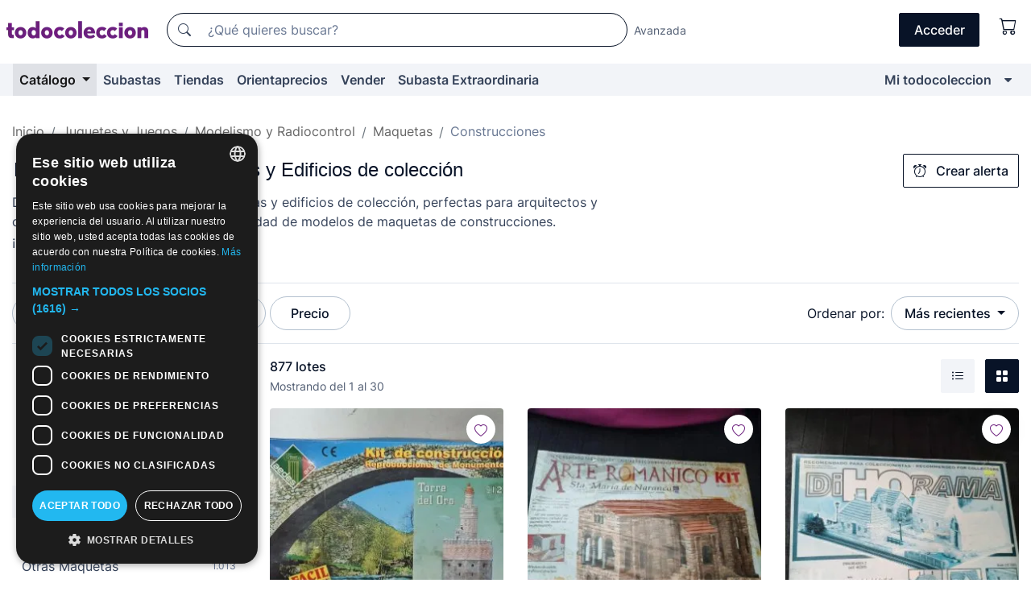

--- FILE ---
content_type: text/html;charset=UTF-8
request_url: https://www.todocoleccion.net/s/maquetas-construcciones
body_size: 25009
content:

<!DOCTYPE html>
<html lang="es">
<head><script>(function(w,i,g){w[g]=w[g]||[];if(typeof w[g].push=='function')w[g].push(i)})
(window,'GTM-N5BMJZR','google_tags_first_party');</script><script>(function(w,d,s,l){w[l]=w[l]||[];(function(){w[l].push(arguments);})('set', 'developer_id.dYzg1YT', true);
		w[l].push({'gtm.start':new Date().getTime(),event:'gtm.js'});var f=d.getElementsByTagName(s)[0],
		j=d.createElement(s);j.async=true;j.src='/1x4n/';
		f.parentNode.insertBefore(j,f);
		})(window,document,'script','dataLayer');</script>
<script>
if (typeof MutationObserver === 'undefined') {
var scriptTag = document.createElement('script');
scriptTag.src = "/assets/javascripts/vendor/mutationobserver.min.js";
// document.head.appendChild(scriptTag);
document.getElementsByTagName('head')[0].appendChild(scriptTag);
}
</script>
<meta http-equiv="Content-Type" content="text/html; charset=utf-8" />
<meta http-equiv="X-UA-Compatible" content="IE=edge">
<meta name="viewport" content="width=device-width, initial-scale=1">
<link rel="dns-prefetch" href="//pictures2.todocoleccion.net" />
<link rel="preconnect" href="https://assets2.todocoleccion.online" />
<link rel="preconnect" href="https://cloud10.todocoleccion.online" />
<link rel="shortcut icon" href="https://assets2.todocoleccion.online/assets/images/favicons/favicon.ico" type="image/x-icon" />
<script>
var MANGOPAY_CLIENT_ID = "todocoleccion";
var MANGOPAY_ENVIRONMENT = "PRODUCTION";
</script>
<meta name="description" content="Compra o vende Maquetas de Casas y Edificios a Escala Antiguas en todocoleccion. Venta directa y puja. Gran variedad de lotes antiguos de colección." />
<meta name="robots" content="index,follow" />
<meta name="apple-itunes-app" content="app-id=892347440">
<meta name="google-play-app" content="app-id=com.package.android">
<title>Maquetas de Casas y Edificios a Escala Antiguas | todocoleccion</title>
<link rel="stylesheet" type="text/css" href="https://assets2.todocoleccion.online/assets/stylesheets/font-inter.css?202601201044">
<link rel="stylesheet" type="text/css" href="https://assets2.todocoleccion.online/assets/stylesheets/tcbootstrap.css?202601201044" />
<link rel="stylesheet" type="text/css" href="https://assets2.todocoleccion.online/assets/stylesheets/application.css?202601201044" />
<link rel="stylesheet" type="text/css" href="https://assets2.todocoleccion.online/assets/stylesheets/zoconet-design-system.css?202601201044" />
<link rel="stylesheet" type="text/css" href="https://assets2.todocoleccion.online/assets/icons/font/bootstrap-icons.css?202601201044" />
<link rel="stylesheet" type="text/css" href="https://assets2.todocoleccion.online/assets/stylesheets/swiper.css?202601201044" />
<link rel="stylesheet" type="text/css" href="https://assets2.todocoleccion.online/assets/plugins/bootstrap-slider/bootstrap-slider.min.css?202601201044" />
<link rel="stylesheet" type="text/css" href="https://assets2.todocoleccion.online/assets/stylesheets/buscador.css?202601201044" />
<link rel="stylesheet" type="text/css" href="https://assets2.todocoleccion.online/assets/stylesheets/facetas.css?202601201044" />
<link rel="stylesheet" type="text/css" href="https://assets2.todocoleccion.online/assets/stylesheets/bootstrap-slider-custom.css?202601201044" />
<link rel="canonical" href="https://www.todocoleccion.net/s/maquetas-construcciones" />
<link rel="alternate" hreflang="es" href="https://www.todocoleccion.net/s/maquetas-construcciones" />
<link rel="alternate" hreflang="en" href="https://en.todocoleccion.net/s/models-constructions" />
<link rel="alternate" hreflang="de" href="https://de.todocoleccion.net/s/modelle-gebaude" />
<link rel="alternate" hreflang="fr" href="https://fr.todocoleccion.net/s/maquettes-constructions" />
<link rel="alternate" hreflang="pt" href="https://pt.todocoleccion.net/s/maquetas-construcoes" />
<link rel="alternate" hreflang="it" href="https://it.todocoleccion.net/s/macchiette-costruzioni" />
<link rel="next" href="https://www.todocoleccion.net/s/maquetas-construcciones?P=2" />
<script type="text/javascript" src="https://assets2.todocoleccion.online/assets/javascripts/vendor/modernizr.js?202601211032">
</script>
<script type="text/javascript" src="https://cdn.jsdelivr.net/npm/@mangopay/vault-sdk@1.2.1/dist/umd/client.min.js"></script>
<link rel="apple-touch-icon" href="https://assets2.todocoleccion.online/assets/images/apple_touch_icons/apple-touch-icon-iphone-60x60.png">
<link rel="apple-touch-icon" sizes="60x60" href="https://assets2.todocoleccion.online/assets/images/apple_touch_icons/apple-touch-icon-ipad-76x76.png">
<link rel="apple-touch-icon" sizes="114x114" href="https://assets2.todocoleccion.online/assets/images/apple_touch_icons/apple-touch-icon-iphone-retina-120x120.png">
<link rel="apple-touch-icon" sizes="144x144" href="https://assets2.todocoleccion.online/assets/images/apple_touch_icons/apple-touch-icon-ipad-retina-152x152.png">
<meta name="apple-itunes-app" content="app-id=892347440">
<script>
var ASSETS_HOST = "https://assets2.todocoleccion.online";
var FINGERPRINT_IMAGES ="202512231041";
var FINGERPRINT_CSS ="202601201044";
</script>
<script>
dataLayer = [];
// Configuración cookieScript: Nos aseguramos que, al arrancar, por defecto estén denegadas las cookies,
// porque se nos queja Google de que ejecutamos cosas de recoplilación de datos antes de que el usuario pueda aceptar o denegar las cookies.
dataLayer.push(
'consent',
'default',
{
'ad_personalization': 'denied',
'ad_storage': 'denied',
'ad_user_data': 'denied',
'analytics_storage': 'denied',
'wait_for_update': 500
}
);
dataLayer.push({"loggedIn":false});
dataLayer.push({"esMovil":false});
dataLayer.push({"content_type":"listado"});
</script>
<script>(function(w,d,s,l,i){w[l]=w[l]||[];w[l].push({'gtm.start':
new Date().getTime(),event:'gtm.js'});var f=d.getElementsByTagName(s)[0],
j=d.createElement(s),dl=l!='dataLayer'?'&l='+l:'';j.async=true;j.src=
'https://www.googletagmanager.com/gtm.js?id='+i+dl;f.parentNode.insertBefore(j,f);
})(window,document,'script','dataLayer','GTM-N5BMJZR');</script>
<meta name="google-translate-customization" content="666371e4fcbb35ea-7d61682752185561-g881534783573c20e-15" />
<!-- CBWIRE Styles -->
<style >[wire\:loading][wire\:loading], [wire\:loading\.delay][wire\:loading\.delay], [wire\:loading\.inline-block][wire\:loading\.inline-block], [wire\:loading\.inline][wire\:loading\.inline], [wire\:loading\.block][wire\:loading\.block], [wire\:loading\.flex][wire\:loading\.flex], [wire\:loading\.table][wire\:loading\.table], [wire\:loading\.grid][wire\:loading\.grid], [wire\:loading\.inline-flex][wire\:loading\.inline-flex] {display: none;}[wire\:loading\.delay\.none][wire\:loading\.delay\.none], [wire\:loading\.delay\.shortest][wire\:loading\.delay\.shortest], [wire\:loading\.delay\.shorter][wire\:loading\.delay\.shorter], [wire\:loading\.delay\.short][wire\:loading\.delay\.short], [wire\:loading\.delay\.default][wire\:loading\.delay\.default], [wire\:loading\.delay\.long][wire\:loading\.delay\.long], [wire\:loading\.delay\.longer][wire\:loading\.delay\.longer], [wire\:loading\.delay\.longest][wire\:loading\.delay\.longest] {display: none;}[wire\:offline][wire\:offline] {display: none;}[wire\:dirty]:not(textarea):not(input):not(select) {display: none;}:root {--livewire-progress-bar-color: #2299dd;}[x-cloak] {display: none !important;}</style>
</head>
<body class="at-desktop">
<div id="wrap" class="pagina">
<span id="inicio">
</span>
<div id="header" role="banner" class="hidden-print">
<div id="cabecera" role="banner" class="hidden-print">
<div id="cabecera-top-container">
<div id="cabecera-top">
<div class="container p-0 p-md-3">
<div class="d-flex justify-content-between align-items-center">
<div class="cabecera-col col-side-user-menu">
<button wire:snapshot="&#x7b;&quot;data&quot;&#x3a;&#x7b;&#x7d;,&quot;memo&quot;&#x3a;&#x7b;&quot;id&quot;&#x3a;&quot;4b1191db8da94a59c364b1c42c48e5fe&quot;,&quot;name&quot;&#x3a;&quot;cabecera&#x2f;SideUserMenuButton&quot;,&quot;path&quot;&#x3a;&quot;cabecera&#x2f;SideUserMenuButton&quot;,&quot;method&quot;&#x3a;&quot;GET&quot;,&quot;children&quot;&#x3a;&#x5b;&#x5d;,&quot;scripts&quot;&#x3a;&#x5b;&#x5d;,&quot;assets&quot;&#x3a;&#x5b;&#x5d;,&quot;isolate&quot;&#x3a;false,&quot;lazyLoaded&quot;&#x3a;false,&quot;lazyIsolated&quot;&#x3a;true,&quot;errors&quot;&#x3a;&#x5b;&#x5d;,&quot;locale&quot;&#x3a;&quot;en&quot;&#x7d;,&quot;checksum&quot;&#x3a;&quot;19080872BB303BF4F73BD4259070BD98898E7C5A868D5D7A0306365446CE70D3&quot;&#x7d;" wire:effects="[]" wire:id="4b1191db8da94a59c364b1c42c48e5fe"
aria-controls="SideUserMenu"
aria-expanded="false"
data-toggle="modal"
data-target="#SideUserMenu"
title="Mostrar/ocultar menú de usuario"
type="button"
class="pl-5 btn-without-min-width btn btn-outline-primary"
style="border-width: 0px"
wire:click="$dispatch( 'update-side-user-menu-modal-body' )"
>
<span class="bi bi-list icon-header-menu fs-24"></span>
</button>
</div>
<div class="align-self-center d-none d-md-block logo-header">
<div id="cabecera-logo" class="mr-5 w-100">
<a
href="/"
title="todocoleccion - Compra venta y subasta de antigüedades, arte y coleccionismo"
class="d-inline-block py-3 d-flex align-items-center"
>
<span class="sprite1 sprite1-logotipo_tc"></span>
<span class="sr-only">todocoleccion: compra y venta de antigüedades y objetos de colección</span>
</a>
</div>
</div>
<div class="align-self-center order-3 ml-auto">
<div class="opciones_cab">
<ul id="cabecera-menu" class="d-flex flex-nowrap align-items-center list-inline user-isnt-loggedin">
<li id="btn-login" class="cabecera-menu-userlink list-inline-item d-none d-md-block mr-6">
<a
href="/acceder/?cod=ent&amp;encoded_back_url=true&amp;back_url=%2Fbuscador%3FRw%3D2%26sec%3Dmaquetas%2Dconstrucciones"
id="cabecera-menu-login-link"
title="Acceder a Mi todocoleccion"
class="btn btn-primary no-underline text-color menu-link d-inline-block act-as-link"
rel="nofollow"
>
<span>
Acceder
</span>
</a>
</li>
<li wire:snapshot="&#x7b;&quot;data&quot;&#x3a;&#x7b;&#x7d;,&quot;memo&quot;&#x3a;&#x7b;&quot;id&quot;&#x3a;&quot;b8b398d3ec3d558a36626b7fb7ffde64&quot;,&quot;name&quot;&#x3a;&quot;cabecera&#x2f;SideCartMenuButton&quot;,&quot;path&quot;&#x3a;&quot;cabecera&#x2f;SideCartMenuButton&quot;,&quot;method&quot;&#x3a;&quot;GET&quot;,&quot;children&quot;&#x3a;&#x7b;&quot;b8b398d3ec3d558a36626b7fb7ffde64-0&quot;&#x3a;&#x5b;&quot;span&quot;,&quot;9907d9947631763489fb52f9314cd0f6&quot;&#x5d;&#x7d;,&quot;scripts&quot;&#x3a;&#x5b;&#x5d;,&quot;assets&quot;&#x3a;&#x5b;&#x5d;,&quot;isolate&quot;&#x3a;false,&quot;lazyLoaded&quot;&#x3a;false,&quot;lazyIsolated&quot;&#x3a;true,&quot;errors&quot;&#x3a;&#x5b;&#x5d;,&quot;locale&quot;&#x3a;&quot;en&quot;&#x7d;,&quot;checksum&quot;&#x3a;&quot;425700D52DCBF420520734B18B01AE238EC5E306B2A2318BB602D792EE885AD4&quot;&#x7d;" wire:effects="[]" wire:id="b8b398d3ec3d558a36626b7fb7ffde64" class="list-inline-item pl-4 pr-5 p-md-0 mr-md-3">
<button
title="Carrito de la compra"
type="button"
class="d-inline-block btn btn-ghost btn-outline-primary"
wire:click="$dispatch( 'update-side-cart-menu-modal-body' )"
>
<span wire:snapshot="&#x7b;&quot;data&quot;&#x3a;&#x7b;&quot;count&quot;&#x3a;0&#x7d;,&quot;memo&quot;&#x3a;&#x7b;&quot;id&quot;&#x3a;&quot;9907d9947631763489fb52f9314cd0f6&quot;,&quot;name&quot;&#x3a;&quot;shared&#x2f;BasketCount&quot;,&quot;path&quot;&#x3a;&quot;shared&#x2f;BasketCount&quot;,&quot;method&quot;&#x3a;&quot;GET&quot;,&quot;children&quot;&#x3a;&#x5b;&#x5d;,&quot;scripts&quot;&#x3a;&#x5b;&#x5d;,&quot;assets&quot;&#x3a;&#x5b;&#x5d;,&quot;isolate&quot;&#x3a;true,&quot;lazyLoaded&quot;&#x3a;false,&quot;lazyIsolated&quot;&#x3a;true,&quot;errors&quot;&#x3a;&#x5b;&#x5d;,&quot;locale&quot;&#x3a;&quot;en&quot;&#x7d;,&quot;checksum&quot;&#x3a;&quot;B8F1A5053660AF7ACF32A95D88E000E0D572D3C44BD37855B58BA81F77C9FD25&quot;&#x7d;" wire:effects="&#x7b;&quot;listeners&quot;&#x3a;&#x5b;&quot;basket-count-updated&quot;&#x5d;&#x7d;" wire:id="9907d9947631763489fb52f9314cd0f6">
</span>
<i class="bi icon-cabecera-menu bi-cart"></i>
</button>
</li>
</ul>
</div>
</div>
<div id="buscador-header" class="flex-grow-1 order-sm-0 order-2 py-5 p-md-3">
<div class="w-100 buscador_cab" role="search">
<form action="/buscador" method="get" name="Buscador">
<input type="hidden" name="from" value="top">
<label for="buscador-general" class="sr-only">
Buscar:
</label>
<div class="input-group buscador-general input-group-search-primary d-flex flex-row justify-content-between align-items-start flex-nowrap w-100">
<div class="input-group-prepend">
<button
class="btn"
data-testid="search-button"
type="submit"
title="Buscador de todocoleccion"
>
<span class="bi bi-search"></span>
</button>
</div>
<input
type="search"
name="bu"
id="buscador-general"
value=""
class="form-control campo_buscar"
placeholder="¿Qué quieres buscar?"
title="¿Qué quieres buscar?"
/>
</div>
</form>
</div>
</div>
<div id="buscador-header-avanzado" class="flex-grow-1 d-none d-xl-block">
<a href="/buscador/turbo" id="buscador-avanzado-link" class="ml-0" rel="nofollow">
Avanzada
</a>
</div>
</div>
</div>
</div>
</div>
<div
id="cabecera-barra"
role="navigation"
class="navbar navbar-light navbar-expand bg-gray navbar-zoconet-main "
>
<div class="container">
<ul class="nav navbar-nav w-100 justify-content-between justify-content-md-start">
<li
class="active nav-item first-item dropdown"
>
<a wire:snapshot="&#x7b;&quot;data&quot;&#x3a;&#x7b;&quot;catalogo_path&quot;&#x3a;&quot;&#x2f;s&#x2f;catalogo&quot;&#x7d;,&quot;memo&quot;&#x3a;&#x7b;&quot;id&quot;&#x3a;&quot;1a630b06c3d94e0e07ac07017bf2af6e&quot;,&quot;name&quot;&#x3a;&quot;shared.cabecera.MenuCatalogoButton&quot;,&quot;path&quot;&#x3a;&quot;shared.cabecera.MenuCatalogoButton&quot;,&quot;method&quot;&#x3a;&quot;GET&quot;,&quot;children&quot;&#x3a;&#x5b;&#x5d;,&quot;scripts&quot;&#x3a;&#x5b;&#x5d;,&quot;assets&quot;&#x3a;&#x5b;&#x5d;,&quot;isolate&quot;&#x3a;false,&quot;lazyLoaded&quot;&#x3a;false,&quot;lazyIsolated&quot;&#x3a;true,&quot;errors&quot;&#x3a;&#x5b;&#x5d;,&quot;locale&quot;&#x3a;&quot;en&quot;&#x7d;,&quot;checksum&quot;&#x3a;&quot;BEA0F3427C8BFDF50DA17594C3A66B77FA887C58789044F203346C8920CA6E5D&quot;&#x7d;" wire:effects="[]" wire:id="1a630b06c3d94e0e07ac07017bf2af6e"
href="/s/catalogo"
title="Catálogo"
class="link-to-catalogo dropdown-toggle pull-left nav-link"
data-toggle="dropdown"
role="button"
aria-haspopup="true"
aria-expanded="false"
wire:click="$dispatch( 'update-menu-catalogo-dropdown-menu' )"
>
Catálogo
</a>
<div class="dropdown-menu dropdown-menu-catalogo z-index-max pt-6 pb-4">
<div wire:snapshot="&#x7b;&quot;data&quot;&#x3a;&#x7b;&quot;yet_loaded&quot;&#x3a;false,&quot;secciones&quot;&#x3a;&#x5b;&#x5d;&#x7d;,&quot;memo&quot;&#x3a;&#x7b;&quot;id&quot;&#x3a;&quot;c4b4cbf6d861d619ed759a7a6f4a5c31&quot;,&quot;name&quot;&#x3a;&quot;shared.cabecera.MenuCatalogoDropdownMenu&quot;,&quot;path&quot;&#x3a;&quot;shared.cabecera.MenuCatalogoDropdownMenu&quot;,&quot;method&quot;&#x3a;&quot;GET&quot;,&quot;children&quot;&#x3a;&#x5b;&#x5d;,&quot;scripts&quot;&#x3a;&#x5b;&#x5d;,&quot;assets&quot;&#x3a;&#x5b;&#x5d;,&quot;isolate&quot;&#x3a;false,&quot;lazyLoaded&quot;&#x3a;false,&quot;lazyIsolated&quot;&#x3a;true,&quot;errors&quot;&#x3a;&#x5b;&#x5d;,&quot;locale&quot;&#x3a;&quot;en&quot;&#x7d;,&quot;checksum&quot;&#x3a;&quot;857DD6B3E4D9B4ABE20B717F34FDF5E4F49C8065C3BEFFED6D57118F3F81C219&quot;&#x7d;" wire:effects="&#x7b;&quot;listeners&quot;&#x3a;&#x5b;&quot;update-menu-catalogo-dropdown-menu&quot;&#x5d;&#x7d;" wire:id="c4b4cbf6d861d619ed759a7a6f4a5c31">
<div wire:loading>
<div class="p-4">
<i class="icon text-muted icon-spinner icon-spin"></i>
</div>
</div>
<div class="list-group">
<div class="grid-list-group-catalog">
</div>
<div>
<a
href="/s/catalogo"
class="btn btn-outline-primary btn-ghost font-weight-bold p-4"
title="Ver todas las secciones"
>
Ver todas las secciones
<i class="bi bi-arrow-right"></i>
</a>
</div>
</div>
</div>
</div>
</li>
<li
class="nav-item d-none d-md-block"
>
<a
href="/subastas"
title="Subastas online"
class="nav-link"
>
Subastas
</a>
</li>
<li
class="nav-item d-none d-md-block"
>
<a
href="/tiendas"
title="Tiendas"
class="nav-link"
>
Tiendas
</a>
</li>
<li
class="nav-item d-none d-md-block"
>
<a
href="/orientaprecios"
title="Orientaprecios"
class="nav-link"
>
Orientaprecios
</a>
</li>
<li
class="nav-item second-item"
>
<a
href="/ayuda/vender"
title="Vender en todocoleccion"
class="nav-link"
>
Vender
</a>
</li>
<li
class="nav-item d-none d-md-block"
>
<a
href="/s/catalogo?M=e&O=sp"
title="Subasta Extraordinaria"
class="nav-link"
>
Subasta Extraordinaria
</a>
</li>
<li
class="nav-item last-item ml-sm-auto"
>
<a
href="/mitc"
title="Mi todocoleccion."
class="nav-link"
>
Mi todocoleccion
</a>
</li>
<li class="nav-item visible-md visible-lg mitc_mostrar">
<a
href="/mitc?mostrarbmtc"
title="Mostrar Barra Mi todocoleccion."
class="nav-link"
>
<span class="hidden">
Mostrar Barra Mi todocoleccion
</span><i class="icon icon-caret-down"></i>
</a>
</li>
</ul>
</div>
</div>
</div>
</div>
<div id="page-content">
<div id="page-content-fullwidth">
</div>
<div class="container">
<div id="react-breadcrumbs">
<div
class=" mt-7"
style="height: 40px"
>
<div class="swiper">
<div class="swiper-container" data-initialSlide="4">
<ul
class="
breadcrumb
flex-nowrap
swiper-wrapper
m-0
"
>
<li
class="breadcrumb-item swiper-slide"
style="width: auto"
>
<a href="/" title="Página de inicio" class="breadcrumb-link">
<span>
Inicio
</span>
</a>
</li>
<li
class="breadcrumb-item swiper-slide"
style="width: auto"
>
<a href="/s/juguetes" title=" Juguetes y Juegos" class="breadcrumb-link">
<span> Juguetes y Juegos</span>
</a>
</li>
<li
class="breadcrumb-item swiper-slide"
style="width: auto"
>
<a href="/s/modelismo-radiocontrol" title="Modelismo y Radiocontrol" class="breadcrumb-link">
<span>Modelismo y Radiocontrol</span>
</a>
</li>
<li
class="breadcrumb-item swiper-slide"
style="width: auto"
>
<a href="/s/maquetas" title="Maquetas" class="breadcrumb-link">
<span>Maquetas</span>
</a>
</li>
<li
class="active breadcrumb-item swiper-slide"
style="width: auto"
>
<span class="breadcrumb-nolink">Construcciones</span>
</li>
</ul>
</div>
</div>
</div>
</div>
<script type="application/ld+json">
{"itemListElement":[{"item":{"@id":"/","name":"Inicio"},"position":1,"@type":"ListItem"},{"item":{"@id":"/s/juguetes","name":" Juguetes y Juegos"},"position":2,"@type":"ListItem"},{"item":{"@id":"/s/modelismo-radiocontrol","name":"Modelismo y Radiocontrol"},"position":3,"@type":"ListItem"},{"item":{"@id":"/s/maquetas","name":"Maquetas"},"position":4,"@type":"ListItem"},{"item":{"@id":"","name":"Construcciones"},"position":5,"@type":"ListItem"}],"@context":"https://schema.org","@type":"BreadcrumbList"}
</script>
<div id="layout-buscador-header" class="margin-bottom">
<div class="block-with-button-at-right mb-6">
<div>
<h1 class="h1_seccion buscador-empty_search">
<div class="buscador-_h1_seccion fs-20 font-weight-bold text-gray-900 fs-lg-24">
Maquetas a escala de Casas y Edificios de colección
</div>
</h1>
<div class="row no-gutters">
<div class="col-12 col-sm-8">
<p class="fs-sm-16 mb-0 fs-14 text-gray-800">
<p>Descubre las maquetas a escala de casas y edificios de colecci&oacute;n, perfectas para arquitectos y coleccionistas. Consigue una gran variedad de modelos de maquetas de construcciones. &iexcl;Empieza tu b&uacute;squeda!</p>
</p>
</div>
</div>
</div>
<div class="hidden-xs hidden-sm button-container">
<div wire:snapshot="&#x7b;&quot;data&quot;&#x3a;&#x7b;&quot;seccion_id&quot;&#x3a;2297,&quot;alert_has_been_created&quot;&#x3a;false,&quot;catalog_alert_id&quot;&#x3a;0&#x7d;,&quot;memo&quot;&#x3a;&#x7b;&quot;id&quot;&#x3a;&quot;8a610378a55c306a044a3459d3cd3355&quot;,&quot;name&quot;&#x3a;&quot;buscador&#x2f;default&#x2f;AlertButtonCatalog&quot;,&quot;path&quot;&#x3a;&quot;buscador&#x2f;default&#x2f;AlertButtonCatalog&quot;,&quot;method&quot;&#x3a;&quot;GET&quot;,&quot;children&quot;&#x3a;&#x5b;&#x5d;,&quot;scripts&quot;&#x3a;&#x5b;&#x5d;,&quot;assets&quot;&#x3a;&#x5b;&#x5d;,&quot;isolate&quot;&#x3a;false,&quot;lazyLoaded&quot;&#x3a;false,&quot;lazyIsolated&quot;&#x3a;true,&quot;errors&quot;&#x3a;&#x5b;&#x5d;,&quot;locale&quot;&#x3a;&quot;en&quot;&#x7d;,&quot;checksum&quot;&#x3a;&quot;5B246CDBE29C6FD79C37BDD9D694B6399DC7604565058EADABD8089B207A0FC4&quot;&#x7d;" wire:effects="&#x7b;&quot;listeners&quot;&#x3a;&#x5b;&quot;catalog-alert-was-deleted&quot;,&quot;catalog-alert-was-created&quot;&#x5d;&#x7d;" wire:id="8a610378a55c306a044a3459d3cd3355">
<button
class="btn btn-outline-primary js-crear-alerta-catalogo btn-block-only-xs"
data-nuevo-usuario-accion-tipo="1"
data-nuevo-usuario-accion-valor="2297"
data-seccion="2297"
wire:click="createCatalogAlert()"
wire:requirelogin
>
<i class="bi btn-icon-left bi-alarm"></i>
Crear alerta
</button>
</div>
</div>
</div>
</div>
<nav class="d-sm-flex justify-content-between d-block sticky-top bg-white border-top border-bottom mb-5" id="menu-listado">
<div data-testid="buscador-default-fast_filters" class="d-sm-flex py-4 py-sm-5">
<div class="btn-group d-block d-sm-inline mr-2" role="group">
<div
id="react-BuscadorFilters"
class="button-container"
data-props="&#x7b;&quot;favourite_sellers&quot;&#x3a;&#x5b;&#x5d;,&quot;search_bean&quot;&#x3a;&#x7b;&quot;provincia&quot;&#x3a;&quot;0&quot;,&quot;seccion_subdominio&quot;&#x3a;&quot;maquetas-construcciones&quot;,&quot;seccion_id&quot;&#x3a;2297,&quot;full_name&quot;&#x3a;null,&quot;facets_selected&quot;&#x3a;&#x5b;&#x5d;,&quot;pago_tc&quot;&#x3a;false,&quot;is_extra_auction_available&quot;&#x3a;true,&quot;horas&quot;&#x3a;&quot;0&quot;,&quot;estado&quot;&#x3a;false,&quot;catalog_path&quot;&#x3a;&quot;&#x2f;s&#x2f;catalogo&quot;,&quot;pais&quot;&#x3a;&quot;&quot;,&quot;from&quot;&#x3a;&quot;&quot;,&quot;navegacion&quot;&#x3a;&quot;g&quot;,&quot;mostrar&quot;&#x3a;&quot;t&quot;,&quot;identificador&quot;&#x3a;null,&quot;condicion&quot;&#x3a;&quot;&quot;,&quot;facets&quot;&#x3a;&#x5b;&#x5d;,&quot;tiendas&quot;&#x3a;null,&quot;is_extra_auction_tematic&quot;&#x3a;false,&quot;soloconenviogratis&quot;&#x3a;null,&quot;preciodesde&quot;&#x3a;null,&quot;orden&quot;&#x3a;&quot;r&quot;,&quot;seccion_titulo&quot;&#x3a;&quot;Construcciones&quot;,&quot;preciohasta&quot;&#x3a;null,&quot;tienda&quot;&#x3a;null,&quot;filtrar_por_vendedor_favorito&quot;&#x3a;false,&quot;id_pais&quot;&#x3a;0,&quot;is_seller_or_shop_catalog&quot;&#x3a;false&#x7d;,&quot;filters_applied_count&quot;&#x3a;1,&quot;total_lots_found&quot;&#x3a;877&#x7d;"
>
</div>
</div>
<div class="d-none d-lg-inline">
<div class="btn-group">
<div class="dropdown">
<div class="any">
<button
aria-expanded="false"
class="btn btn-filter dropdown-toggle"
data-toggle="dropdown"
data-target="dropdown-menu-sales-modality"
id="dropdown-menu-button-sales-modality"
type="button"
>
Modalidad de venta
</button>
<div
aria-labelledby="dropdown-menu-button-sales-modality"
class="dropdown-menu"
id="dropdown-menu-sales-modality"
>
<button
class="dropdown-item"
data-obfuscated-link
data-href="/s/maquetas-construcciones/venta-directa"
title="Lotes en venta directa"
type="button"
>
Venta directa
</button>
<a
class="dropdown-item"
href="/s/maquetas-construcciones/subastas"
title="Lotes en subasta"
type="button"
>
Subasta
</a>
<button
class="dropdown-item"
data-obfuscated-link
data-href="/s/maquetas-construcciones/destacados"
title="Lotes destacados"
type="button"
>
Destacados
</button>
<button
class="dropdown-item"
data-obfuscated-link
data-href="/s/maquetas-construcciones/descuentos"
title="Lotes con descuento"
type="button"
>
Con descuento
</button>
<a
class="dropdown-item"
href="/s/maquetas-construcciones?M=e"
title="Lotes en Subasta Extraordinaria"
type="button"
>
Subasta Extraordinaria
</a>
</div>
</div>
</div>
</div>
<div class="btn-group">
<div class="dropdown" id="modal-range-price">
<div class="any">
<button
aria-expanded="false"
class="btn btn-filter "
id="dropdown-menu-button-range-price"
type="button"
>
Precio
</button>
</div>
<div
aria-labelledby="dropdown-menu-button-range-price"
class="dropdown-menu px-3"
id="buscador-default-fast_filters-modal_range_price"
data-testid="buscador-price-modal"
style="width: 380px"
>
<div class="modal-body">
<div class="mb-6">
<input
id="ex2"
type="text"
value=""
data-slider-min="0"
data-slider-max="4000"
data-slider-step="1"
data-slider-value="[0,4000]"
data-slider-tooltip="hide"
/>
</div>
<form
action="/s/maquetas-construcciones"
id="modal-range-price-form"
method="get"
name="RangePriceForm"
>
<div class="form-row">
<div class="form-group col-md-6">
<label for="modal-range-pricedesde">Desde</label>
<div class="input-group-with-icons right-icon input-group">
<input
autocomplete="off"
class="form-control"
id="modal-range-pricedesde"
inputmode="numeric"
min="0"
name="preciodesde"
placeholder="0"
step="1"
type="number"
value=""
>
<div class="input-group-append">
<span class="input-group-text"><span class="bi bi-currency-euro"></span></span>
</div>
</div>
</div>
<div class="form-group col-md-6">
<label for="modal-range-pricehasta">Hasta</label>
<div class="input-group-with-icons right-icon input-group">
<input
autocomplete="off"
class="form-control"
id="modal-range-pricehasta"
inputmode="numeric"
min="0"
name="preciohasta"
placeholder="Sin límite"
step="1"
type="number"
value=""
>
<div class="input-group-append">
<span class="input-group-text"><span class="bi bi-currency-euro"></span></span>
</div>
</div>
</div>
</div>
<div id="error-precio" class="invalid-feedback">
</div>
</form>
</div>
<div class="modal-footer">
<button type="button" class="btn btn-secondary" id="dropdown-close-menu-button-range-price">
Cancelar
</button>
<button type="submit" class="btn btn-primary" id="dropdown-submit-menu-button-range-price" form="modal-range-price-form">
Aplicar
</button>
</div>
</div>
</div>
</div>
</div>
</div>
<div class="d-none d-sm-inline py-4 py-sm-5">
<div class="d-flex align-items-center">
<label class="mr-3 my-0" id="sort-by--" for="dropdown-menu-button-sort-by--">
Ordenar por:
</label>
<div class="dropdown" aria-labelled-by="sort-by--">
<button
aria-expanded="false"
class="btn btn-filter dropdown-toggle"
data-testid="dropdown-menu-button-sort-by"
data-toggle="dropdown"
id="dropdown-menu-button-sort-by--"
type="button"
>
Más recientes
</button>
<div
aria-labelledby="dropdown-menu-button-sort-by--"
class="z-index-1020 dropdown-menu dropdown-menu-right"
data-testid="dropdown-menu-select-order-by"
>
<button class="dropdown-item active" data-href="/s/maquetas-construcciones" onclick="location = this.dataset.href" type="button"
>
Más recientes
</button>
<button class="dropdown-item" data-href="/s/maquetas-construcciones?O=a" onclick="location = this.dataset.href" type="button"
>
Más antiguos
</button>
<button class="dropdown-item" data-href="/s/maquetas-construcciones?O=d" onclick="location = this.dataset.href" type="button"
>
Mejores descuentos
</button>
<button class="dropdown-item" data-href="/s/maquetas-construcciones?O=df" onclick="location = this.dataset.href" type="button"
>
Descuentos por caducidad
</button>
<button class="dropdown-item" data-href="/s/maquetas-construcciones?O=c" onclick="location = this.dataset.href" type="button"
>
Más consultados hoy
</button>
<button class="dropdown-item" data-href="/s/maquetas-construcciones?O=menos" onclick="location = this.dataset.href" type="button"
>
Precio menor
</button>
<button class="dropdown-item" data-href="/s/maquetas-construcciones?O=mas" onclick="location = this.dataset.href" type="button"
>
Precio mayor
</button>
<button class="dropdown-item" data-href="/s/maquetas-construcciones?O=seg" onclick="location = this.dataset.href" type="button"
>
Más seguimientos
</button>
</div>
</div>
</div>
</div>
</nav>
<div class="row">
<div class="col-lg-9 order-lg-2" role="main">
<div class="row mb-3 mb-md-5">
<div class="col align-self-center">
<div
class="font-weight-bold fs-16 text-gray-900"
data-testid="lotesencontrados"
>
877 lotes
</div>
<span class="fs-14 text-gray-600">
Mostrando del
1
al
30
</span>
</div>
<div class="col text-right align-self-center">
<span class="mr-3">
<button
class="btn btn btn-without-min-width btn-secondary"
data-href="/s/maquetas-construcciones?N=i"
data-obfuscated-link
title="Ver lotes como un listado"
type="button"
>
<span class="bi bi-list-ul"></span>
<span class="sr-only">
Listado
</span>
</button>
</span>
<a
class="btn btn-primary btn btn-without-min-width btn-primary"
href="/s/maquetas-construcciones"
title="Ver lotes en galería"
>
<span class="bi bi-grid-fill"></span>
<span class="sr-only">
Galería de fotos
</span>
</a>
</div>
</div>
<div id="buscador-lote-items-container" class="ga-track-catn1">
<div class="card-lotes-in-gallery">
<div class="card-lote card-lote-as-gallery" data-testid="633921849">
<div class="position-relative">
<div class="mb-3 mb-sm-4 position-relative">
<div class="at-corner-top-right over-stretched-link">
<div class="follow-lote-button lotes-enlaces-rapidos mr-0 mr-md-1">
<button
class="d-flex justify-content-center align-items-center text-brand bg-white border-0 rounded-circle lotes_enlaces_rapidos-button btn-circle clickeable isnt-active js-followup ga-track-click-in-poner-en-seguimiento"
id="corazon-633921849"
onClick=""
data-ajax="/api/seguimientos/create?id=633921849"
data-require-login="true"
data-id_lote="633921849" data-nuevo-usuario-accion-tipo="0"
data-nuevo-usuario-accion-valor="633921849" rel="nofollow" title="Seguir"
type="button"
>
<i class="bi lotes_enlaces_rapidos-icon js-icon-seguimiento inline-block bi-heart"></i>
</button>
</div>
</div>
<picture>
<source media="(max-width: 375px)" srcset="https://cloud10.todocoleccion.online/maquetas/tc/2026/01/20/22/633921849_tcimg_A8DE970B.webp?size=165x165&crop=true" type="image/webp">
<source media="(max-width: 375px)" srcset="https://cloud10.todocoleccion.online/maquetas/tc/2026/01/20/22/633921849_tcimg_A8DE970B.jpg?size=165x165&crop=true">
<source media="(min-width: 376px)" srcset="https://cloud10.todocoleccion.online/maquetas/tc/2026/01/20/22/633921849_tcimg_A8DE970B.webp?size=292x292&crop=true" type="image/webp">
<source media="(min-width: 376px)" srcset="https://cloud10.todocoleccion.online/maquetas/tc/2026/01/20/22/633921849_tcimg_A8DE970B.jpg?size=292x292&crop=true">
<img src="https://cloud10.todocoleccion.online/maquetas/tc/2026/01/20/22/633921849_tcimg_A8DE970B.jpg?size=292x292&crop=true" title="Maqueta.&#x20;Torre&#x20;del&#x20;Oro,&#x20;Aedes&#x20;ars,&#x20;kit&#x20;construcci&oacute;n&#x20;ref.&#x20;1260" alt="Maquetas&#x3a;&#x20;Maqueta.&#x20;Torre&#x20;del&#x20;Oro,&#x20;Aedes&#x20;ars,&#x20;kit&#x20;construcci&oacute;n&#x20;ref.&#x20;1260" width="292" height="292" class="img-fluid card-lote-main-image rounded-sm" />
</picture>
<span class="badge card-badge-lote badge-extra"><i class="bi bi-clock-history"></i> <span wire:snapshot="&#x7b;&quot;data&quot;&#x3a;&#x7b;&quot;auction_datetime_end&quot;&#x3a;&quot;January,&#x20;27&#x20;2026&#x20;20&#x3a;54&#x3a;00&#x20;&#x2b;0100&quot;&#x7d;,&quot;memo&quot;&#x3a;&#x7b;&quot;id&quot;&#x3a;&quot;a669f8396b44fa8c2665e9fc380d3cc0&quot;,&quot;name&quot;&#x3a;&quot;shared&#x2f;AuctionTimeRemaining&quot;,&quot;path&quot;&#x3a;&quot;shared&#x2f;AuctionTimeRemaining&quot;,&quot;method&quot;&#x3a;&quot;GET&quot;,&quot;children&quot;&#x3a;&#x5b;&#x5d;,&quot;scripts&quot;&#x3a;&#x5b;&#x5d;,&quot;assets&quot;&#x3a;&#x5b;&#x5d;,&quot;isolate&quot;&#x3a;false,&quot;lazyLoaded&quot;&#x3a;false,&quot;lazyIsolated&quot;&#x3a;true,&quot;errors&quot;&#x3a;&#x5b;&#x5d;,&quot;locale&quot;&#x3a;&quot;en&quot;&#x7d;,&quot;checksum&quot;&#x3a;&quot;CF53A5E9F8281630763EBD7D4A966506800DD104A8A82E623CAAE9013141B47E&quot;&#x7d;" wire:effects="[]" wire:id="a669f8396b44fa8c2665e9fc380d3cc0" wire:poll.3600s.visible>
5d&nbsp;12h
</span></span>
</div>
<div>
<h2 class="mb-2">
<a
id="lot-title-633921849"
href="/maquetas/maqueta-torre-oro-aedes-ars-kit-construccion-ref-1260~x633921849"
class="line-clamp fs-16 no-underline text-gray-800 font-weight-normal stretched-link ga-track-click-catn1 js-over_image js-lot-titles"
title="Maqueta.&#x20;Torre&#x20;del&#x20;Oro,&#x20;Aedes&#x20;ars,&#x20;kit&#x20;construcci&oacute;n&#x20;ref.&#x20;1260"
data-id-lote="633921849" data-image-url="https://cloud10.todocoleccion.online/maquetas/tc/2026/01/20/22/633921849_tcimg_A8DE970B.webp"
>
Maqueta. Torre del Oro, Aedes ars, kit construcci&oacute;n ref. 1260
</a>
</h2>
</div>
<div id="foto633921849" class="full-size d-none d-lg-block d-xl-block"></div>
</div>
<div>
<div class="mb-3">
<span class="fs-14 text-gray-500 line-clamp-1">Maquetas a escala de Casas y Edificios de colección</span>
</div>
<div class="d-flex align-items-center flex-wrap">
<span class="card-price fs-18 fs-lg-20 font-weight-bold text-gray-900 mr-2">
12,50 €
</span>
</div>
<div class="text-gray-600 fs-14 font-weight-normal">
0 pujas
</div>
</div>
</div><div class="card-lote card-lote-as-gallery" data-testid="632392664">
<div class="position-relative">
<div class="mb-3 mb-sm-4 position-relative">
<div class="at-corner-top-right over-stretched-link">
<div class="follow-lote-button lotes-enlaces-rapidos mr-0 mr-md-1">
<button
class="d-flex justify-content-center align-items-center text-brand bg-white border-0 rounded-circle lotes_enlaces_rapidos-button btn-circle clickeable isnt-active js-followup ga-track-click-in-poner-en-seguimiento"
id="corazon-632392664"
onClick=""
data-ajax="/api/seguimientos/create?id=632392664"
data-require-login="true"
data-id_lote="632392664" data-nuevo-usuario-accion-tipo="0"
data-nuevo-usuario-accion-valor="632392664" rel="nofollow" title="Seguir"
type="button"
>
<i class="bi lotes_enlaces_rapidos-icon js-icon-seguimiento inline-block bi-heart"></i>
</button>
</div>
</div>
<picture>
<source media="(max-width: 375px)" srcset="https://cloud10.todocoleccion.online/maquetas/tc/2026/01/17/09/632392664.webp?size=165x165&crop=true" type="image/webp">
<source media="(max-width: 375px)" srcset="https://cloud10.todocoleccion.online/maquetas/tc/2026/01/17/09/632392664.jpg?size=165x165&crop=true">
<source media="(min-width: 376px)" srcset="https://cloud10.todocoleccion.online/maquetas/tc/2026/01/17/09/632392664.webp?size=292x292&crop=true" type="image/webp">
<source media="(min-width: 376px)" srcset="https://cloud10.todocoleccion.online/maquetas/tc/2026/01/17/09/632392664.jpg?size=292x292&crop=true">
<img src="https://cloud10.todocoleccion.online/maquetas/tc/2026/01/17/09/632392664.jpg?size=292x292&crop=true" title="LOTE&#x20;CONSTRUCION&#x20;ARTE&#x20;ROMANICO&#x20;SANTA&#x20;MARIA&#x20;DEL&#x20;NARANCO&#x20;ASSEMBLIT&#x20;KIT&#x20;CONSTRUCIO&#x20;&#x28;sin&#x20;abrir&#x29;NN" alt="Maquetas&#x3a;&#x20;LOTE&#x20;CONSTRUCION&#x20;ARTE&#x20;ROMANICO&#x20;SANTA&#x20;MARIA&#x20;DEL&#x20;NARANCO&#x20;ASSEMBLIT&#x20;KIT&#x20;CONSTRUCIO&#x20;&#x28;sin&#x20;abrir&#x29;NN" width="292" height="292" class="img-fluid card-lote-main-image rounded-sm" />
</picture>
<span class="badge card-badge-lote badge-extra"><i class="bi bi-clock-history"></i> <span wire:snapshot="&#x7b;&quot;data&quot;&#x3a;&#x7b;&quot;auction_datetime_end&quot;&#x3a;&quot;January,&#x20;27&#x20;2026&#x20;20&#x3a;32&#x3a;00&#x20;&#x2b;0100&quot;&#x7d;,&quot;memo&quot;&#x3a;&#x7b;&quot;id&quot;&#x3a;&quot;a22170ed91fc670ee726ceb39663b91d&quot;,&quot;name&quot;&#x3a;&quot;shared&#x2f;AuctionTimeRemaining&quot;,&quot;path&quot;&#x3a;&quot;shared&#x2f;AuctionTimeRemaining&quot;,&quot;method&quot;&#x3a;&quot;GET&quot;,&quot;children&quot;&#x3a;&#x5b;&#x5d;,&quot;scripts&quot;&#x3a;&#x5b;&#x5d;,&quot;assets&quot;&#x3a;&#x5b;&#x5d;,&quot;isolate&quot;&#x3a;false,&quot;lazyLoaded&quot;&#x3a;false,&quot;lazyIsolated&quot;&#x3a;true,&quot;errors&quot;&#x3a;&#x5b;&#x5d;,&quot;locale&quot;&#x3a;&quot;en&quot;&#x7d;,&quot;checksum&quot;&#x3a;&quot;88265EAA697B6D20FEE8BD0F1B8E3019358F2CEB73FD123F6127BCBCBF81F7FC&quot;&#x7d;" wire:effects="[]" wire:id="a22170ed91fc670ee726ceb39663b91d" wire:poll.3600s.visible>
5d&nbsp;12h
</span></span>
</div>
<div>
<h2 class="mb-2">
<a
id="lot-title-632392664"
href="/maquetas/lote-construcion-arte-romanico-santa-maria-naranco-assemblit-kit-construcio-sin-abrir-nn~x632392664"
class="line-clamp fs-16 no-underline text-gray-800 font-weight-normal stretched-link ga-track-click-catn1 js-over_image js-lot-titles"
title="LOTE&#x20;CONSTRUCION&#x20;ARTE&#x20;ROMANICO&#x20;SANTA&#x20;MARIA&#x20;DEL&#x20;NARANCO&#x20;ASSEMBLIT&#x20;KIT&#x20;CONSTRUCIO&#x20;&#x28;sin&#x20;abrir&#x29;NN"
data-id-lote="632392664" data-image-url="https://cloud10.todocoleccion.online/maquetas/tc/2026/01/17/09/632392664.webp"
>
LOTE CONSTRUCION ARTE ROMANICO SANTA MARIA DEL NARANCO ASSEMBLIT KIT CONSTRUCIO &#x28;sin abrir&#x29;NN
</a>
</h2>
</div>
<div id="foto632392664" class="full-size d-none d-lg-block d-xl-block"></div>
</div>
<div>
<div class="mb-3">
<span class="fs-14 text-gray-500 line-clamp-1">Maquetas a escala de Casas y Edificios de colección</span>
</div>
<div class="d-flex align-items-center flex-wrap">
<span class="card-price fs-18 fs-lg-20 font-weight-bold text-gray-900 mr-2">
39,00 €
</span>
</div>
<div class="text-gray-600 fs-14 font-weight-normal">
0 pujas
</div>
</div>
</div><div class="card-lote card-lote-as-gallery" data-testid="632392189">
<div class="position-relative">
<div class="mb-3 mb-sm-4 position-relative">
<div class="at-corner-top-right over-stretched-link">
<div class="follow-lote-button lotes-enlaces-rapidos mr-0 mr-md-1">
<button
class="d-flex justify-content-center align-items-center text-brand bg-white border-0 rounded-circle lotes_enlaces_rapidos-button btn-circle clickeable isnt-active js-followup ga-track-click-in-poner-en-seguimiento"
id="corazon-632392189"
onClick=""
data-ajax="/api/seguimientos/create?id=632392189"
data-require-login="true"
data-id_lote="632392189" data-nuevo-usuario-accion-tipo="0"
data-nuevo-usuario-accion-valor="632392189" rel="nofollow" title="Seguir"
type="button"
>
<i class="bi lotes_enlaces_rapidos-icon js-icon-seguimiento inline-block bi-heart"></i>
</button>
</div>
</div>
<picture>
<source media="(max-width: 375px)" srcset="https://cloud10.todocoleccion.online/maquetas/tc/2026/01/17/09/632392189.webp?size=165x165&crop=true" type="image/webp">
<source media="(max-width: 375px)" srcset="https://cloud10.todocoleccion.online/maquetas/tc/2026/01/17/09/632392189.jpg?size=165x165&crop=true">
<source media="(min-width: 376px)" srcset="https://cloud10.todocoleccion.online/maquetas/tc/2026/01/17/09/632392189.webp?size=292x292&crop=true" type="image/webp">
<source media="(min-width: 376px)" srcset="https://cloud10.todocoleccion.online/maquetas/tc/2026/01/17/09/632392189.jpg?size=292x292&crop=true">
<img src="https://cloud10.todocoleccion.online/maquetas/tc/2026/01/17/09/632392189.jpg?size=292x292&crop=true" title="LOTE&#x20;CONSTRUCION&#x20;HO&#x20;DIORAMA&#x20;RAILKIT&#x20;CONSTRUCION&#x20;&#x28;sin&#x20;abrir&#x29;" alt="Maquetas&#x3a;&#x20;LOTE&#x20;CONSTRUCION&#x20;HO&#x20;DIORAMA&#x20;RAILKIT&#x20;CONSTRUCION&#x20;&#x28;sin&#x20;abrir&#x29;" width="292" height="292" class="img-fluid card-lote-main-image rounded-sm" />
</picture>
<span class="badge card-badge-lote badge-extra"><i class="bi bi-clock-history"></i> <span wire:snapshot="&#x7b;&quot;data&quot;&#x3a;&#x7b;&quot;auction_datetime_end&quot;&#x3a;&quot;January,&#x20;27&#x20;2026&#x20;19&#x3a;03&#x3a;00&#x20;&#x2b;0100&quot;&#x7d;,&quot;memo&quot;&#x3a;&#x7b;&quot;id&quot;&#x3a;&quot;744606b322ee81d32ff1350d57218785&quot;,&quot;name&quot;&#x3a;&quot;shared&#x2f;AuctionTimeRemaining&quot;,&quot;path&quot;&#x3a;&quot;shared&#x2f;AuctionTimeRemaining&quot;,&quot;method&quot;&#x3a;&quot;GET&quot;,&quot;children&quot;&#x3a;&#x5b;&#x5d;,&quot;scripts&quot;&#x3a;&#x5b;&#x5d;,&quot;assets&quot;&#x3a;&#x5b;&#x5d;,&quot;isolate&quot;&#x3a;false,&quot;lazyLoaded&quot;&#x3a;false,&quot;lazyIsolated&quot;&#x3a;true,&quot;errors&quot;&#x3a;&#x5b;&#x5d;,&quot;locale&quot;&#x3a;&quot;en&quot;&#x7d;,&quot;checksum&quot;&#x3a;&quot;7E56D44FFC585863ED486F79EAE5103E24E5D2F81E6E57F4B9E2F162380569BE&quot;&#x7d;" wire:effects="[]" wire:id="744606b322ee81d32ff1350d57218785" wire:poll.3600s.visible>
5d&nbsp;10h
</span></span>
</div>
<div>
<h2 class="mb-2">
<a
id="lot-title-632392189"
href="/maquetas/lote-construcion-ho-diorama-railkit-construcion-sin-abrir~x632392189"
class="line-clamp fs-16 no-underline text-gray-800 font-weight-normal stretched-link ga-track-click-catn1 js-over_image js-lot-titles"
title="LOTE&#x20;CONSTRUCION&#x20;HO&#x20;DIORAMA&#x20;RAILKIT&#x20;CONSTRUCION&#x20;&#x28;sin&#x20;abrir&#x29;"
data-id-lote="632392189" data-image-url="https://cloud10.todocoleccion.online/maquetas/tc/2026/01/17/09/632392189.webp"
>
LOTE CONSTRUCION HO DIORAMA RAILKIT CONSTRUCION &#x28;sin abrir&#x29;
</a>
</h2>
</div>
<div id="foto632392189" class="full-size d-none d-lg-block d-xl-block"></div>
</div>
<div>
<div class="mb-3">
<span class="fs-14 text-gray-500 line-clamp-1">Maquetas a escala de Casas y Edificios de colección</span>
</div>
<div class="d-flex align-items-center flex-wrap">
<span class="card-price fs-18 fs-lg-20 font-weight-bold text-gray-900 mr-2">
23,00 €
</span>
</div>
<div class="text-gray-600 fs-14 font-weight-normal">
0 pujas
</div>
</div>
</div><div class="card-lote card-lote-as-gallery" data-testid="630966779">
<div class="position-relative">
<div class="mb-3 mb-sm-4 position-relative">
<div class="at-corner-top-right over-stretched-link">
<div class="follow-lote-button lotes-enlaces-rapidos mr-0 mr-md-1">
<button
class="d-flex justify-content-center align-items-center text-brand bg-white border-0 rounded-circle lotes_enlaces_rapidos-button btn-circle clickeable isnt-active js-followup ga-track-click-in-poner-en-seguimiento"
id="corazon-630966779"
onClick=""
data-ajax="/api/seguimientos/create?id=630966779"
data-require-login="true"
data-id_lote="630966779" data-nuevo-usuario-accion-tipo="0"
data-nuevo-usuario-accion-valor="630966779" rel="nofollow" title="Seguir"
type="button"
>
<i class="bi lotes_enlaces_rapidos-icon js-icon-seguimiento inline-block bi-heart"></i>
</button>
</div>
</div>
<picture>
<source media="(max-width: 375px)" srcset="https://cloud10.todocoleccion.online/maquetas/tc/2026/01/12/20/630966779.webp?size=165x165&crop=true" type="image/webp">
<source media="(max-width: 375px)" srcset="https://cloud10.todocoleccion.online/maquetas/tc/2026/01/12/20/630966779.jpg?size=165x165&crop=true">
<source media="(min-width: 376px)" srcset="https://cloud10.todocoleccion.online/maquetas/tc/2026/01/12/20/630966779.webp?size=292x292&crop=true" type="image/webp">
<source media="(min-width: 376px)" srcset="https://cloud10.todocoleccion.online/maquetas/tc/2026/01/12/20/630966779.jpg?size=292x292&crop=true">
<img src="https://cloud10.todocoleccion.online/maquetas/tc/2026/01/12/20/630966779.jpg?size=292x292&crop=true" title="Maqueta&#x20;no&#x20;sabemos&#x20;si&#x20;completa&#x20;HO&#x20;130216&#x20;FALLER&#x20;Klinkerhaus&#x20;sin&#x20;caja&#x20;con&#x20;instrucciones&#x20;ver&#x20;fotos" alt="Maquetas&#x3a;&#x20;Maqueta&#x20;no&#x20;sabemos&#x20;si&#x20;completa&#x20;HO&#x20;130216&#x20;FALLER&#x20;Klinkerhaus&#x20;sin&#x20;caja&#x20;con&#x20;instrucciones&#x20;ver&#x20;fotos" width="292" height="292" loading="lazy" class="img-fluid card-lote-main-image rounded-sm" />
</picture>
<span class="badge card-badge-lote badge-extra"><i class="bi bi-clock-history"></i> <span wire:snapshot="&#x7b;&quot;data&quot;&#x3a;&#x7b;&quot;auction_datetime_end&quot;&#x3a;&quot;January,&#x20;27&#x20;2026&#x20;22&#x3a;59&#x3a;00&#x20;&#x2b;0100&quot;&#x7d;,&quot;memo&quot;&#x3a;&#x7b;&quot;id&quot;&#x3a;&quot;791ca79ce749015ddba2ea4209971ac1&quot;,&quot;name&quot;&#x3a;&quot;shared&#x2f;AuctionTimeRemaining&quot;,&quot;path&quot;&#x3a;&quot;shared&#x2f;AuctionTimeRemaining&quot;,&quot;method&quot;&#x3a;&quot;GET&quot;,&quot;children&quot;&#x3a;&#x5b;&#x5d;,&quot;scripts&quot;&#x3a;&#x5b;&#x5d;,&quot;assets&quot;&#x3a;&#x5b;&#x5d;,&quot;isolate&quot;&#x3a;false,&quot;lazyLoaded&quot;&#x3a;false,&quot;lazyIsolated&quot;&#x3a;true,&quot;errors&quot;&#x3a;&#x5b;&#x5d;,&quot;locale&quot;&#x3a;&quot;en&quot;&#x7d;,&quot;checksum&quot;&#x3a;&quot;FEE56D2B731429DEAA1A0891F76DC8460E457F0F84EF470464CFED9286C1D4F2&quot;&#x7d;" wire:effects="[]" wire:id="791ca79ce749015ddba2ea4209971ac1" wire:poll.3600s.visible>
5d&nbsp;14h
</span></span>
</div>
<div>
<h2 class="mb-2">
<a
id="lot-title-630966779"
href="/maquetas/maqueta-no-sabemos-si-completa-ho-130216-faller-klinkerhaus-sin-caja-instrucciones-ver-fotos~x630966779"
class="line-clamp fs-16 no-underline text-gray-800 font-weight-normal stretched-link ga-track-click-catn1 js-over_image js-lot-titles"
title="Maqueta&#x20;no&#x20;sabemos&#x20;si&#x20;completa&#x20;HO&#x20;130216&#x20;FALLER&#x20;Klinkerhaus&#x20;sin&#x20;caja&#x20;con&#x20;instrucciones&#x20;ver&#x20;fotos"
data-id-lote="630966779" data-image-url="https://cloud10.todocoleccion.online/maquetas/tc/2026/01/12/20/630966779.webp"
>
Maqueta no sabemos si completa HO 130216 FALLER Klinkerhaus sin caja con instrucciones ver fotos
</a>
</h2>
</div>
<div id="foto630966779" class="full-size d-none d-lg-block d-xl-block"></div>
</div>
<div>
<div class="mb-3">
<span class="fs-14 text-gray-500 line-clamp-1">Maquetas a escala de Casas y Edificios de colección</span>
</div>
<div class="d-flex align-items-center flex-wrap">
<span class="card-price fs-18 fs-lg-20 font-weight-bold text-gray-900 mr-2">
1,99 €
</span>
</div>
<div class="text-gray-600 fs-14 font-weight-normal">
0 pujas
</div>
</div>
</div><div class="card-lote card-lote-as-gallery" data-testid="308247768">
<div class="position-relative">
<div class="mb-3 mb-sm-4 position-relative">
<div class="at-corner-top-right over-stretched-link">
<div class="follow-lote-button lotes-enlaces-rapidos mr-0 mr-md-1">
<button
class="d-flex justify-content-center align-items-center text-brand bg-white border-0 rounded-circle lotes_enlaces_rapidos-button btn-circle clickeable isnt-active js-followup ga-track-click-in-poner-en-seguimiento"
id="corazon-308247768"
onClick=""
data-ajax="/api/seguimientos/create?id=308247768"
data-require-login="true"
data-id_lote="308247768" data-nuevo-usuario-accion-tipo="0"
data-nuevo-usuario-accion-valor="308247768" rel="nofollow" title="Seguir"
type="button"
>
<i class="bi lotes_enlaces_rapidos-icon js-icon-seguimiento inline-block bi-heart"></i>
</button>
</div>
</div>
<picture>
<source media="(max-width: 375px)" srcset="https://cloud10.todocoleccion.online/maquetas/tc/2013/12/15/19/40545183.webp?size=165x165&crop=true" type="image/webp">
<source media="(max-width: 375px)" srcset="https://cloud10.todocoleccion.online/maquetas/tc/2013/12/15/19/40545183.jpg?size=165x165&crop=true">
<source media="(min-width: 376px)" srcset="https://cloud10.todocoleccion.online/maquetas/tc/2013/12/15/19/40545183.webp?size=292x292&crop=true" type="image/webp">
<source media="(min-width: 376px)" srcset="https://cloud10.todocoleccion.online/maquetas/tc/2013/12/15/19/40545183.jpg?size=292x292&crop=true">
<img src="https://cloud10.todocoleccion.online/maquetas/tc/2013/12/15/19/40545183.jpg?size=292x292&crop=true" title="PUENTE&#x20;1&#x20;REF&#x3a;&#x20;40251&#x20;MAQUETA&#x20;CASAS&#x20;DE&#x20;CONSTRUCCION&#x20;DOMUS&#x20;KITS&#x20;RIVER&#x20;ESCALA&#x20;1&#x2f;50&#x20;NUEVO" alt="Maquetas&#x3a;&#x20;PUENTE&#x20;1&#x20;REF&#x3a;&#x20;40251&#x20;MAQUETA&#x20;CASAS&#x20;DE&#x20;CONSTRUCCION&#x20;DOMUS&#x20;KITS&#x20;RIVER&#x20;ESCALA&#x20;1&#x2f;50&#x20;NUEVO" width="292" height="292" loading="lazy" class="img-fluid card-lote-main-image rounded-sm" />
</picture>
</div>
<div>
<h2 class="mb-2">
<a
id="lot-title-308247768"
href="/maquetas/puente-1-ref-40251-maqueta-casas-construccion-domus-kits-river-escala-1-50-nuevo~x308247768"
class="line-clamp fs-16 no-underline text-gray-800 font-weight-normal stretched-link ga-track-click-catn1 js-over_image js-lot-titles"
title="PUENTE&#x20;1&#x20;REF&#x3a;&#x20;40251&#x20;MAQUETA&#x20;CASAS&#x20;DE&#x20;CONSTRUCCION&#x20;DOMUS&#x20;KITS&#x20;RIVER&#x20;ESCALA&#x20;1&#x2f;50&#x20;NUEVO"
data-id-lote="308247768" data-image-url="https://cloud10.todocoleccion.online/maquetas/tc/2013/12/15/19/40545183.webp"
>
PUENTE 1 REF&#x3a; 40251 MAQUETA CASAS DE CONSTRUCCION DOMUS KITS RIVER ESCALA 1&#x2f;50 NUEVO
</a>
</h2>
</div>
<div id="foto308247768" class="full-size d-none d-lg-block d-xl-block"></div>
</div>
<div>
<div class="mb-3">
<span class="fs-14 text-gray-500 line-clamp-1">Maquetas a escala de Casas y Edificios de colección</span>
</div>
<div class="d-flex align-items-center flex-wrap">
<span class="card-price fs-18 fs-lg-20 font-weight-bold text-gray-900 mr-2">
25,51 €
</span>
</div>
</div>
</div><div class="card-lote card-lote-as-gallery" data-testid="619615284">
<div class="position-relative">
<div class="mb-3 mb-sm-4 position-relative">
<div class="at-corner-top-right over-stretched-link">
<div class="follow-lote-button lotes-enlaces-rapidos mr-0 mr-md-1">
<button
class="d-flex justify-content-center align-items-center text-brand bg-white border-0 rounded-circle lotes_enlaces_rapidos-button btn-circle clickeable isnt-active js-followup ga-track-click-in-poner-en-seguimiento"
id="corazon-619615284"
onClick=""
data-ajax="/api/seguimientos/create?id=619615284"
data-require-login="true"
data-id_lote="619615284" data-nuevo-usuario-accion-tipo="0"
data-nuevo-usuario-accion-valor="619615284" rel="nofollow" title="Seguir"
type="button"
>
<i class="bi lotes_enlaces_rapidos-icon js-icon-seguimiento inline-block bi-heart"></i>
</button>
</div>
</div>
<picture>
<source media="(max-width: 375px)" srcset="https://cloud10.todocoleccion.online/maquetas/tc/2025/11/29/10/619615284.webp?size=165x165&crop=true" type="image/webp">
<source media="(max-width: 375px)" srcset="https://cloud10.todocoleccion.online/maquetas/tc/2025/11/29/10/619615284.jpg?size=165x165&crop=true">
<source media="(min-width: 376px)" srcset="https://cloud10.todocoleccion.online/maquetas/tc/2025/11/29/10/619615284.webp?size=292x292&crop=true" type="image/webp">
<source media="(min-width: 376px)" srcset="https://cloud10.todocoleccion.online/maquetas/tc/2025/11/29/10/619615284.jpg?size=292x292&crop=true">
<img src="https://cloud10.todocoleccion.online/maquetas/tc/2025/11/29/10/619615284.jpg?size=292x292&crop=true" title="Maqueta&#x20;medieval.&#x20;El&#x20;Monasterio" alt="Maquetas&#x3a;&#x20;Maqueta&#x20;medieval.&#x20;El&#x20;Monasterio" width="292" height="292" loading="lazy" class="img-fluid card-lote-main-image rounded-sm" />
</picture>
<span class="badge card-badge-lote badge-sell"><i class="bi bi-clock-history"></i> <span wire:snapshot="&#x7b;&quot;data&quot;&#x3a;&#x7b;&quot;auction_datetime_end&quot;&#x3a;&quot;January,&#x20;27&#x20;2026&#x20;18&#x3a;21&#x3a;00&#x20;&#x2b;0100&quot;&#x7d;,&quot;memo&quot;&#x3a;&#x7b;&quot;id&quot;&#x3a;&quot;576873c89554386c0f7da15213cc3b0e&quot;,&quot;name&quot;&#x3a;&quot;shared&#x2f;AuctionTimeRemaining&quot;,&quot;path&quot;&#x3a;&quot;shared&#x2f;AuctionTimeRemaining&quot;,&quot;method&quot;&#x3a;&quot;GET&quot;,&quot;children&quot;&#x3a;&#x5b;&#x5d;,&quot;scripts&quot;&#x3a;&#x5b;&#x5d;,&quot;assets&quot;&#x3a;&#x5b;&#x5d;,&quot;isolate&quot;&#x3a;false,&quot;lazyLoaded&quot;&#x3a;false,&quot;lazyIsolated&quot;&#x3a;true,&quot;errors&quot;&#x3a;&#x5b;&#x5d;,&quot;locale&quot;&#x3a;&quot;en&quot;&#x7d;,&quot;checksum&quot;&#x3a;&quot;BF8E53AED058E65FE2C10934AD8D520517C90A545EFE339A887540B9C3688AB0&quot;&#x7d;" wire:effects="[]" wire:id="576873c89554386c0f7da15213cc3b0e" wire:poll.3600s.visible>
5d&nbsp;9h
</span></span>
</div>
<div>
<h2 class="mb-2">
<a
id="lot-title-619615284"
href="/maquetas/maqueta-medieval-monasterio~x619615284"
class="line-clamp fs-16 no-underline text-gray-800 font-weight-normal stretched-link ga-track-click-catn1 js-over_image js-lot-titles"
title="Maqueta&#x20;medieval.&#x20;El&#x20;Monasterio"
data-id-lote="619615284" data-image-url="https://cloud10.todocoleccion.online/maquetas/tc/2025/11/29/10/619615284.webp"
>
Maqueta medieval. El Monasterio
</a>
</h2>
</div>
<div id="foto619615284" class="full-size d-none d-lg-block d-xl-block"></div>
</div>
<div>
<div class="mb-3">
<span class="fs-14 text-gray-500 line-clamp-1">Maquetas a escala de Casas y Edificios de colección</span>
</div>
<div class="d-flex align-items-center flex-wrap">
<span class="card-price fs-18 fs-lg-20 font-weight-bold text-gray-900 mr-2">
200,00 €
</span>
</div>
<div class="text-gray-600 fs-14 font-weight-normal">
0 pujas
</div>
</div>
</div><div class="card-lote card-lote-as-gallery" data-testid="191730961">
<div class="position-relative">
<div class="mb-3 mb-sm-4 position-relative">
<div class="at-corner-top-right over-stretched-link">
<div class="follow-lote-button lotes-enlaces-rapidos mr-0 mr-md-1">
<button
class="d-flex justify-content-center align-items-center text-brand bg-white border-0 rounded-circle lotes_enlaces_rapidos-button btn-circle clickeable isnt-active js-followup ga-track-click-in-poner-en-seguimiento"
id="corazon-191730961"
onClick=""
data-ajax="/api/seguimientos/create?id=191730961"
data-require-login="true"
data-id_lote="191730961" data-nuevo-usuario-accion-tipo="0"
data-nuevo-usuario-accion-valor="191730961" rel="nofollow" title="Seguir"
type="button"
>
<i class="bi lotes_enlaces_rapidos-icon js-icon-seguimiento inline-block bi-heart"></i>
</button>
</div>
</div>
<picture>
<source media="(max-width: 375px)" srcset="https://cloud10.todocoleccion.online/maquetas/tc/2020/01/22/20/191730961.webp?size=165x165&crop=true" type="image/webp">
<source media="(max-width: 375px)" srcset="https://cloud10.todocoleccion.online/maquetas/tc/2020/01/22/20/191730961.jpg?size=165x165&crop=true">
<source media="(min-width: 376px)" srcset="https://cloud10.todocoleccion.online/maquetas/tc/2020/01/22/20/191730961.webp?size=292x292&crop=true" type="image/webp">
<source media="(min-width: 376px)" srcset="https://cloud10.todocoleccion.online/maquetas/tc/2020/01/22/20/191730961.jpg?size=292x292&crop=true">
<img src="https://cloud10.todocoleccion.online/maquetas/tc/2020/01/22/20/191730961.jpg?size=292x292&crop=true" title="BOLSA&#x20;DE&#x20;BALDOSAS&#x20;ROJAS&#x20;Y&#x20;BOLSA&#x20;DE&#x20;LADRILLO&#x20;PEQUE&Ntilde;O&#x20;ROJO&#x20;-&#x20;AEDES&#x20;ARS" alt="Maquetas&#x3a;&#x20;BOLSA&#x20;DE&#x20;BALDOSAS&#x20;ROJAS&#x20;Y&#x20;BOLSA&#x20;DE&#x20;LADRILLO&#x20;PEQUE&Ntilde;O&#x20;ROJO&#x20;-&#x20;AEDES&#x20;ARS" width="292" height="292" loading="lazy" class="img-fluid card-lote-main-image rounded-sm" />
</picture>
</div>
<div>
<h2 class="mb-2">
<a
id="lot-title-191730961"
href="/maquetas/bolsa-baldosas-rojas-bolsa-ladrillo-pequeno-rojo-aedes-ars~x191730961"
class="line-clamp fs-16 no-underline text-gray-800 font-weight-normal stretched-link ga-track-click-catn1 js-over_image js-lot-titles"
title="BOLSA&#x20;DE&#x20;BALDOSAS&#x20;ROJAS&#x20;Y&#x20;BOLSA&#x20;DE&#x20;LADRILLO&#x20;PEQUE&Ntilde;O&#x20;ROJO&#x20;-&#x20;AEDES&#x20;ARS"
data-id-lote="191730961" data-image-url="https://cloud10.todocoleccion.online/maquetas/tc/2020/01/22/20/191730961.webp"
>
BOLSA DE BALDOSAS ROJAS Y BOLSA DE LADRILLO PEQUE&Ntilde;O ROJO - AEDES ARS
</a>
</h2>
</div>
<div id="foto191730961" class="full-size d-none d-lg-block d-xl-block"></div>
</div>
<div>
<div class="mb-3">
<span class="fs-14 text-gray-500 line-clamp-1">Maquetas a escala de Casas y Edificios de colección</span>
</div>
<div class="d-flex align-items-center flex-wrap">
<span class="card-price fs-18 fs-lg-20 font-weight-bold text-gray-900 mr-2">
5,00 €
</span>
</div>
</div>
</div><div class="card-lote card-lote-as-gallery" data-testid="438314302">
<div class="position-relative">
<div class="mb-3 mb-sm-4 position-relative">
<div class="at-corner-top-right over-stretched-link">
<div class="follow-lote-button lotes-enlaces-rapidos mr-0 mr-md-1">
<button
class="d-flex justify-content-center align-items-center text-brand bg-white border-0 rounded-circle lotes_enlaces_rapidos-button btn-circle clickeable isnt-active js-followup ga-track-click-in-poner-en-seguimiento"
id="corazon-438314302"
onClick=""
data-ajax="/api/seguimientos/create?id=438314302"
data-require-login="true"
data-id_lote="438314302" data-nuevo-usuario-accion-tipo="0"
data-nuevo-usuario-accion-valor="438314302" rel="nofollow" title="Seguir"
type="button"
>
<i class="bi lotes_enlaces_rapidos-icon js-icon-seguimiento inline-block bi-heart"></i>
</button>
</div>
</div>
<picture>
<source media="(max-width: 375px)" srcset="https://cloud10.todocoleccion.online/maquetas/tc/2023/10/16/11/438314302.webp?size=165x165&crop=true" type="image/webp">
<source media="(max-width: 375px)" srcset="https://cloud10.todocoleccion.online/maquetas/tc/2023/10/16/11/438314302.jpg?size=165x165&crop=true">
<source media="(min-width: 376px)" srcset="https://cloud10.todocoleccion.online/maquetas/tc/2023/10/16/11/438314302.webp?size=292x292&crop=true" type="image/webp">
<source media="(min-width: 376px)" srcset="https://cloud10.todocoleccion.online/maquetas/tc/2023/10/16/11/438314302.jpg?size=292x292&crop=true">
<img src="https://cloud10.todocoleccion.online/maquetas/tc/2023/10/16/11/438314302.jpg?size=292x292&crop=true" title="MAQUETA&#x20;DE&#x20;LA&#x20;PARROQUIA&#x20;DE&#x20;LA&#x20;VIRGEN&#x20;DEL&#x20;CARMEN&#x20;DE&#x20;BENALM&Aacute;DENA" alt="Maquetas&#x3a;&#x20;MAQUETA&#x20;DE&#x20;LA&#x20;PARROQUIA&#x20;DE&#x20;LA&#x20;VIRGEN&#x20;DEL&#x20;CARMEN&#x20;DE&#x20;BENALM&Aacute;DENA" width="292" height="292" loading="lazy" class="img-fluid card-lote-main-image rounded-sm" />
</picture>
</div>
<div>
<h2 class="mb-2">
<a
id="lot-title-438314302"
href="/maquetas/maqueta-parroquia-virgen-carmen-benalmadena~x438314302"
class="line-clamp fs-16 no-underline text-gray-800 font-weight-normal stretched-link ga-track-click-catn1 js-over_image js-lot-titles"
title="MAQUETA&#x20;DE&#x20;LA&#x20;PARROQUIA&#x20;DE&#x20;LA&#x20;VIRGEN&#x20;DEL&#x20;CARMEN&#x20;DE&#x20;BENALM&Aacute;DENA"
data-id-lote="438314302" data-image-url="https://cloud10.todocoleccion.online/maquetas/tc/2023/10/16/11/438314302.webp"
>
MAQUETA DE LA PARROQUIA DE LA VIRGEN DEL CARMEN DE BENALM&Aacute;DENA
</a>
</h2>
</div>
<div id="foto438314302" class="full-size d-none d-lg-block d-xl-block"></div>
</div>
<div>
<div class="mb-3">
<span class="fs-14 text-gray-500 line-clamp-1">Maquetas a escala de Casas y Edificios de colección</span>
</div>
<div class="d-flex align-items-center flex-wrap">
<span class="card-price fs-18 fs-lg-20 font-weight-bold text-gray-900 mr-2">
48,00 €
</span>
</div>
</div>
</div><div class="card-lote card-lote-as-gallery" data-testid="632871579">
<div class="position-relative">
<div class="mb-3 mb-sm-4 position-relative">
<div class="at-corner-top-right over-stretched-link">
<div class="follow-lote-button lotes-enlaces-rapidos mr-0 mr-md-1">
<button
class="d-flex justify-content-center align-items-center text-brand bg-white border-0 rounded-circle lotes_enlaces_rapidos-button btn-circle clickeable isnt-active js-followup ga-track-click-in-poner-en-seguimiento"
id="corazon-632871579"
onClick=""
data-ajax="/api/seguimientos/create?id=632871579"
data-require-login="true"
data-id_lote="632871579" data-nuevo-usuario-accion-tipo="0"
data-nuevo-usuario-accion-valor="632871579" rel="nofollow" title="Seguir"
type="button"
>
<i class="bi lotes_enlaces_rapidos-icon js-icon-seguimiento inline-block bi-heart"></i>
</button>
</div>
</div>
<picture>
<source media="(max-width: 375px)" srcset="https://cloud10.todocoleccion.online/maquetas/tc/2026/01/19/10/632871579.webp?size=165x165&crop=true" type="image/webp">
<source media="(max-width: 375px)" srcset="https://cloud10.todocoleccion.online/maquetas/tc/2026/01/19/10/632871579.jpg?size=165x165&crop=true">
<source media="(min-width: 376px)" srcset="https://cloud10.todocoleccion.online/maquetas/tc/2026/01/19/10/632871579.webp?size=292x292&crop=true" type="image/webp">
<source media="(min-width: 376px)" srcset="https://cloud10.todocoleccion.online/maquetas/tc/2026/01/19/10/632871579.jpg?size=292x292&crop=true">
<img src="https://cloud10.todocoleccion.online/maquetas/tc/2026/01/19/10/632871579.jpg?size=292x292&crop=true" title="PRECIOSA&#x20;CASA&#x20;EN&#x20;MINIATURA&#x20;-&#x20;EN&#x20;ARCILLA,&#x20;PINTADA&#x20;A&#x20;MANO&#x20;-&#x20;200&#x20;X&#x20;235&#x20;X&#x20;210&#x20;MM&#x20;&#x2f;&#x20;2802" alt="Maquetas&#x3a;&#x20;PRECIOSA&#x20;CASA&#x20;EN&#x20;MINIATURA&#x20;-&#x20;EN&#x20;ARCILLA,&#x20;PINTADA&#x20;A&#x20;MANO&#x20;-&#x20;200&#x20;X&#x20;235&#x20;X&#x20;210&#x20;MM&#x20;&#x2f;&#x20;2802" width="292" height="292" loading="lazy" class="img-fluid card-lote-main-image rounded-sm" />
</picture>
<span class="badge card-badge-lote badge-success">-85%</span>
</div>
<div>
<h2 class="mb-2">
<a
id="lot-title-632871579"
href="/maquetas/preciosa-casa-miniatura-arcilla-pintada-mano-200-x-235-x-210-mm-2802~x632871579"
class="line-clamp fs-16 no-underline text-gray-800 font-weight-normal stretched-link ga-track-click-catn1 js-over_image js-lot-titles"
title="PRECIOSA&#x20;CASA&#x20;EN&#x20;MINIATURA&#x20;-&#x20;EN&#x20;ARCILLA,&#x20;PINTADA&#x20;A&#x20;MANO&#x20;-&#x20;200&#x20;X&#x20;235&#x20;X&#x20;210&#x20;MM&#x20;&#x2f;&#x20;2802"
data-id-lote="632871579" data-image-url="https://cloud10.todocoleccion.online/maquetas/tc/2026/01/19/10/632871579.webp"
>
PRECIOSA CASA EN MINIATURA - EN ARCILLA, PINTADA A MANO - 200 X 235 X 210 MM &#x2f; 2802
</a>
</h2>
</div>
<div id="foto632871579" class="full-size d-none d-lg-block d-xl-block"></div>
</div>
<div>
<div class="mb-3">
<span class="fs-14 text-gray-500 line-clamp-1">Maquetas a escala de Casas y Edificios de colección</span>
</div>
<div class="d-flex align-items-center flex-wrap">
<span class="card-price fs-18 fs-lg-20 font-weight-bold text-gray-900 mr-2">
15,00 €
</span>
<strike class="card-offer-price fs-14 text-gray-600">
100,00 €
</strike>
</div>
<div class="text-gray-600 fs-14 font-weight-normal">
Admite ofertas
</div>
</div>
</div><div class="card-lote card-lote-as-gallery" data-testid="632764794">
<div class="position-relative">
<div class="mb-3 mb-sm-4 position-relative">
<div class="at-corner-top-right over-stretched-link">
<div class="follow-lote-button lotes-enlaces-rapidos mr-0 mr-md-1">
<button
class="d-flex justify-content-center align-items-center text-brand bg-white border-0 rounded-circle lotes_enlaces_rapidos-button btn-circle clickeable isnt-active js-followup ga-track-click-in-poner-en-seguimiento"
id="corazon-632764794"
onClick=""
data-ajax="/api/seguimientos/create?id=632764794"
data-require-login="true"
data-id_lote="632764794" data-nuevo-usuario-accion-tipo="0"
data-nuevo-usuario-accion-valor="632764794" rel="nofollow" title="Seguir"
type="button"
>
<i class="bi lotes_enlaces_rapidos-icon js-icon-seguimiento inline-block bi-heart"></i>
</button>
</div>
</div>
<picture>
<source media="(max-width: 375px)" srcset="https://cloud10.todocoleccion.online/maquetas/tc/2026/01/18/19/632764794_tcimg_21AA3E30.webp?r=1&size=165x165&crop=true" type="image/webp">
<source media="(max-width: 375px)" srcset="https://cloud10.todocoleccion.online/maquetas/tc/2026/01/18/19/632764794_tcimg_21AA3E30.jpg?r=1&size=165x165&crop=true">
<source media="(min-width: 376px)" srcset="https://cloud10.todocoleccion.online/maquetas/tc/2026/01/18/19/632764794_tcimg_21AA3E30.webp?r=1&size=292x292&crop=true" type="image/webp">
<source media="(min-width: 376px)" srcset="https://cloud10.todocoleccion.online/maquetas/tc/2026/01/18/19/632764794_tcimg_21AA3E30.jpg?r=1&size=292x292&crop=true">
<img src="https://cloud10.todocoleccion.online/maquetas/tc/2026/01/18/19/632764794_tcimg_21AA3E30.jpg?r=1&size=292x292&crop=true" title="MAQUETA&#x20;CASTILLO&#x20;HOGWARTS&#x20;-&#x20;HARRY&#x20;POTTER&#x20;-&#x20;NUEVA" alt="Maquetas&#x3a;&#x20;MAQUETA&#x20;CASTILLO&#x20;HOGWARTS&#x20;-&#x20;HARRY&#x20;POTTER&#x20;-&#x20;NUEVA" width="292" height="292" loading="lazy" class="img-fluid card-lote-main-image rounded-sm" />
</picture>
</div>
<div>
<h2 class="mb-2">
<a
id="lot-title-632764794"
href="/maquetas/maqueta-castillo-hogwarts-harry-potter-nueva~x632764794"
class="line-clamp fs-16 no-underline text-gray-800 font-weight-normal stretched-link ga-track-click-catn1 js-over_image js-lot-titles"
title="MAQUETA&#x20;CASTILLO&#x20;HOGWARTS&#x20;-&#x20;HARRY&#x20;POTTER&#x20;-&#x20;NUEVA"
data-id-lote="632764794" data-image-url="https://cloud10.todocoleccion.online/maquetas/tc/2026/01/18/19/632764794_tcimg_21AA3E30.webp?r=1"
>
MAQUETA CASTILLO HOGWARTS - HARRY POTTER - NUEVA
</a>
</h2>
</div>
<div id="foto632764794" class="full-size d-none d-lg-block d-xl-block"></div>
</div>
<div>
<div class="mb-3">
<span class="fs-14 text-gray-500 line-clamp-1">Maquetas a escala de Casas y Edificios de colección</span>
</div>
<div class="d-flex align-items-center flex-wrap">
<span class="card-price fs-18 fs-lg-20 font-weight-bold text-gray-900 mr-2">
69,95 €
</span>
</div>
<div class="text-gray-600 fs-14 font-weight-normal">
Admite ofertas
</div>
</div>
</div><div class="card-lote card-lote-as-gallery" data-testid="632491554">
<div class="position-relative">
<div class="mb-3 mb-sm-4 position-relative">
<div class="at-corner-top-right over-stretched-link">
<div class="follow-lote-button lotes-enlaces-rapidos mr-0 mr-md-1">
<button
class="d-flex justify-content-center align-items-center text-brand bg-white border-0 rounded-circle lotes_enlaces_rapidos-button btn-circle clickeable isnt-active js-followup ga-track-click-in-poner-en-seguimiento"
id="corazon-632491554"
onClick=""
data-ajax="/api/seguimientos/create?id=632491554"
data-require-login="true"
data-id_lote="632491554" data-nuevo-usuario-accion-tipo="0"
data-nuevo-usuario-accion-valor="632491554" rel="nofollow" title="Seguir"
type="button"
>
<i class="bi lotes_enlaces_rapidos-icon js-icon-seguimiento inline-block bi-heart"></i>
</button>
</div>
</div>
<picture>
<source media="(max-width: 375px)" srcset="https://cloud10.todocoleccion.online/maquetas/tc/2026/01/17/14/632491554_tcimg_BD029AD6.webp?size=165x165&crop=true" type="image/webp">
<source media="(max-width: 375px)" srcset="https://cloud10.todocoleccion.online/maquetas/tc/2026/01/17/14/632491554_tcimg_BD029AD6.jpg?size=165x165&crop=true">
<source media="(min-width: 376px)" srcset="https://cloud10.todocoleccion.online/maquetas/tc/2026/01/17/14/632491554_tcimg_BD029AD6.webp?size=292x292&crop=true" type="image/webp">
<source media="(min-width: 376px)" srcset="https://cloud10.todocoleccion.online/maquetas/tc/2026/01/17/14/632491554_tcimg_BD029AD6.jpg?size=292x292&crop=true">
<img src="https://cloud10.todocoleccion.online/maquetas/tc/2026/01/17/14/632491554_tcimg_BD029AD6.jpg?size=292x292&crop=true" title="LOCOMOTORA&#x20;PARA&#x20;MAQUETA&#x20;O&#x20;DIORAMA" alt="Maquetas&#x3a;&#x20;LOCOMOTORA&#x20;PARA&#x20;MAQUETA&#x20;O&#x20;DIORAMA" width="292" height="292" loading="lazy" class="img-fluid card-lote-main-image rounded-sm" />
</picture>
</div>
<div>
<h2 class="mb-2">
<a
id="lot-title-632491554"
href="/maquetas/locomotora-para-maqueta-o-diorama~x632491554"
class="line-clamp fs-16 no-underline text-gray-800 font-weight-normal stretched-link ga-track-click-catn1 js-over_image js-lot-titles"
title="LOCOMOTORA&#x20;PARA&#x20;MAQUETA&#x20;O&#x20;DIORAMA"
data-id-lote="632491554" data-image-url="https://cloud10.todocoleccion.online/maquetas/tc/2026/01/17/14/632491554_tcimg_BD029AD6.webp"
>
LOCOMOTORA PARA MAQUETA O DIORAMA
</a>
</h2>
</div>
<div id="foto632491554" class="full-size d-none d-lg-block d-xl-block"></div>
</div>
<div>
<div class="mb-3">
<span class="fs-14 text-gray-500 line-clamp-1">Maquetas a escala de Casas y Edificios de colección</span>
</div>
<div class="d-flex align-items-center flex-wrap">
<span class="card-price fs-18 fs-lg-20 font-weight-bold text-gray-900 mr-2">
9,95 €
</span>
</div>
<div class="text-gray-600 fs-14 font-weight-normal">
Admite ofertas
</div>
</div>
</div><div class="card-lote card-lote-as-gallery" data-testid="632491374">
<div class="position-relative">
<div class="mb-3 mb-sm-4 position-relative">
<div class="at-corner-top-right over-stretched-link">
<div class="follow-lote-button lotes-enlaces-rapidos mr-0 mr-md-1">
<button
class="d-flex justify-content-center align-items-center text-brand bg-white border-0 rounded-circle lotes_enlaces_rapidos-button btn-circle clickeable isnt-active js-followup ga-track-click-in-poner-en-seguimiento"
id="corazon-632491374"
onClick=""
data-ajax="/api/seguimientos/create?id=632491374"
data-require-login="true"
data-id_lote="632491374" data-nuevo-usuario-accion-tipo="0"
data-nuevo-usuario-accion-valor="632491374" rel="nofollow" title="Seguir"
type="button"
>
<i class="bi lotes_enlaces_rapidos-icon js-icon-seguimiento inline-block bi-heart"></i>
</button>
</div>
</div>
<picture>
<source media="(max-width: 375px)" srcset="https://cloud10.todocoleccion.online/maquetas/tc/2026/01/17/14/632491374_tcimg_D9654E32.webp?r=1&size=165x165&crop=true" type="image/webp">
<source media="(max-width: 375px)" srcset="https://cloud10.todocoleccion.online/maquetas/tc/2026/01/17/14/632491374_tcimg_D9654E32.jpg?r=1&size=165x165&crop=true">
<source media="(min-width: 376px)" srcset="https://cloud10.todocoleccion.online/maquetas/tc/2026/01/17/14/632491374_tcimg_D9654E32.webp?r=1&size=292x292&crop=true" type="image/webp">
<source media="(min-width: 376px)" srcset="https://cloud10.todocoleccion.online/maquetas/tc/2026/01/17/14/632491374_tcimg_D9654E32.jpg?r=1&size=292x292&crop=true">
<img src="https://cloud10.todocoleccion.online/maquetas/tc/2026/01/17/14/632491374_tcimg_D9654E32.jpg?r=1&size=292x292&crop=true" title="ANTIGUA&#x20;TORRE&#x20;EIFFEL&#x20;PARA&#x20;MAQUETA&#x20;O&#x20;DIORAMA" alt="Maquetas&#x3a;&#x20;ANTIGUA&#x20;TORRE&#x20;EIFFEL&#x20;PARA&#x20;MAQUETA&#x20;O&#x20;DIORAMA" width="292" height="292" loading="lazy" class="img-fluid card-lote-main-image rounded-sm" />
</picture>
</div>
<div>
<h2 class="mb-2">
<a
id="lot-title-632491374"
href="/maquetas/antigua-torre-eiffel-para-maqueta-o-diorama~x632491374"
class="line-clamp fs-16 no-underline text-gray-800 font-weight-normal stretched-link ga-track-click-catn1 js-over_image js-lot-titles"
title="ANTIGUA&#x20;TORRE&#x20;EIFFEL&#x20;PARA&#x20;MAQUETA&#x20;O&#x20;DIORAMA"
data-id-lote="632491374" data-image-url="https://cloud10.todocoleccion.online/maquetas/tc/2026/01/17/14/632491374_tcimg_D9654E32.webp?r=1"
>
ANTIGUA TORRE EIFFEL PARA MAQUETA O DIORAMA
</a>
</h2>
</div>
<div id="foto632491374" class="full-size d-none d-lg-block d-xl-block"></div>
</div>
<div>
<div class="mb-3">
<span class="fs-14 text-gray-500 line-clamp-1">Maquetas a escala de Casas y Edificios de colección</span>
</div>
<div class="d-flex align-items-center flex-wrap">
<span class="card-price fs-18 fs-lg-20 font-weight-bold text-gray-900 mr-2">
9,95 €
</span>
</div>
<div class="text-gray-600 fs-14 font-weight-normal">
Admite ofertas
</div>
</div>
</div><div class="card-lote card-lote-as-gallery" data-testid="146988942">
<div class="position-relative">
<div class="mb-3 mb-sm-4 position-relative">
<div class="at-corner-top-right over-stretched-link">
<div class="follow-lote-button lotes-enlaces-rapidos mr-0 mr-md-1">
<button
class="d-flex justify-content-center align-items-center text-brand bg-white border-0 rounded-circle lotes_enlaces_rapidos-button btn-circle clickeable isnt-active js-followup ga-track-click-in-poner-en-seguimiento"
id="corazon-146988942"
onClick=""
data-ajax="/api/seguimientos/create?id=146988942"
data-require-login="true"
data-id_lote="146988942" data-nuevo-usuario-accion-tipo="0"
data-nuevo-usuario-accion-valor="146988942" rel="nofollow" title="Seguir"
type="button"
>
<i class="bi lotes_enlaces_rapidos-icon js-icon-seguimiento inline-block bi-heart"></i>
</button>
</div>
</div>
<picture>
<source media="(max-width: 375px)" srcset="https://cloud10.todocoleccion.online/maquetas/tc/2019/01/15/11/146988942.webp?size=165x165&crop=true" type="image/webp">
<source media="(max-width: 375px)" srcset="https://cloud10.todocoleccion.online/maquetas/tc/2019/01/15/11/146988942.jpg?size=165x165&crop=true">
<source media="(min-width: 376px)" srcset="https://cloud10.todocoleccion.online/maquetas/tc/2019/01/15/11/146988942.webp?size=292x292&crop=true" type="image/webp">
<source media="(min-width: 376px)" srcset="https://cloud10.todocoleccion.online/maquetas/tc/2019/01/15/11/146988942.jpg?size=292x292&crop=true">
<img src="https://cloud10.todocoleccion.online/maquetas/tc/2019/01/15/11/146988942.jpg?size=292x292&crop=true" title="MAQUETA&#x20;-&#x20;SAN&#x20;MIGUEL&#x20;EN&#x20;SOTOSALBOS&#x20;-&#x20;SEGOVIA&#x20;-&#x20;ROMANICO" alt="Maquetas&#x3a;&#x20;MAQUETA&#x20;-&#x20;SAN&#x20;MIGUEL&#x20;EN&#x20;SOTOSALBOS&#x20;-&#x20;SEGOVIA&#x20;-&#x20;ROMANICO" width="292" height="292" loading="lazy" class="img-fluid card-lote-main-image rounded-sm" />
</picture>
<span class="badge card-badge-lote badge-sell"><i class="bi bi-clock-history"></i> <span wire:snapshot="&#x7b;&quot;data&quot;&#x3a;&#x7b;&quot;auction_datetime_end&quot;&#x3a;&quot;January,&#x20;26&#x20;2026&#x20;22&#x3a;00&#x3a;00&#x20;&#x2b;0100&quot;&#x7d;,&quot;memo&quot;&#x3a;&#x7b;&quot;id&quot;&#x3a;&quot;201cdabc95ebd936e09ff5e5fbf46951&quot;,&quot;name&quot;&#x3a;&quot;shared&#x2f;AuctionTimeRemaining&quot;,&quot;path&quot;&#x3a;&quot;shared&#x2f;AuctionTimeRemaining&quot;,&quot;method&quot;&#x3a;&quot;GET&quot;,&quot;children&quot;&#x3a;&#x5b;&#x5d;,&quot;scripts&quot;&#x3a;&#x5b;&#x5d;,&quot;assets&quot;&#x3a;&#x5b;&#x5d;,&quot;isolate&quot;&#x3a;false,&quot;lazyLoaded&quot;&#x3a;false,&quot;lazyIsolated&quot;&#x3a;true,&quot;errors&quot;&#x3a;&#x5b;&#x5d;,&quot;locale&quot;&#x3a;&quot;en&quot;&#x7d;,&quot;checksum&quot;&#x3a;&quot;7E0A56BAB9B92CF974F57F1AD66A562B31EBD937661DB9A04BF477E6648BB363&quot;&#x7d;" wire:effects="[]" wire:id="201cdabc95ebd936e09ff5e5fbf46951" wire:poll.3600s.visible>
4d&nbsp;13h
</span></span>
</div>
<div>
<h2 class="mb-2">
<a
id="lot-title-146988942"
href="/maquetas/maqueta-san-miguel-sotosalbos-segovia-romanico~x146988942"
class="line-clamp fs-16 no-underline text-gray-800 font-weight-normal stretched-link ga-track-click-catn1 js-over_image js-lot-titles"
title="MAQUETA&#x20;-&#x20;SAN&#x20;MIGUEL&#x20;EN&#x20;SOTOSALBOS&#x20;-&#x20;SEGOVIA&#x20;-&#x20;ROMANICO"
data-id-lote="146988942" data-image-url="https://cloud10.todocoleccion.online/maquetas/tc/2019/01/15/11/146988942.webp"
>
MAQUETA - SAN MIGUEL EN SOTOSALBOS - SEGOVIA - ROMANICO
</a>
</h2>
</div>
<div id="foto146988942" class="full-size d-none d-lg-block d-xl-block"></div>
</div>
<div>
<div class="mb-3">
<span class="fs-14 text-gray-500 line-clamp-1">Maquetas a escala de Casas y Edificios de colección</span>
</div>
<div class="d-flex align-items-center flex-wrap">
<span class="card-price fs-18 fs-lg-20 font-weight-bold text-gray-900 mr-2">
29,75 €
</span>
</div>
<div class="text-gray-600 fs-14 font-weight-normal">
0 pujas
</div>
</div>
</div><div class="card-lote card-lote-as-gallery" data-testid="632482964">
<div class="position-relative">
<div class="mb-3 mb-sm-4 position-relative">
<div class="at-corner-top-right over-stretched-link">
<div class="follow-lote-button lotes-enlaces-rapidos mr-0 mr-md-1">
<button
class="d-flex justify-content-center align-items-center text-brand bg-white border-0 rounded-circle lotes_enlaces_rapidos-button btn-circle clickeable isnt-active js-followup ga-track-click-in-poner-en-seguimiento"
id="corazon-632482964"
onClick=""
data-ajax="/api/seguimientos/create?id=632482964"
data-require-login="true"
data-id_lote="632482964" data-nuevo-usuario-accion-tipo="0"
data-nuevo-usuario-accion-valor="632482964" rel="nofollow" title="Seguir"
type="button"
>
<i class="bi lotes_enlaces_rapidos-icon js-icon-seguimiento inline-block bi-heart"></i>
</button>
</div>
</div>
<picture>
<source media="(max-width: 375px)" srcset="https://cloud10.todocoleccion.online/maquetas/tc/2026/01/17/14/632482964_tcimg_9F4E7CE9.webp?r=1&size=165x165&crop=true" type="image/webp">
<source media="(max-width: 375px)" srcset="https://cloud10.todocoleccion.online/maquetas/tc/2026/01/17/14/632482964_tcimg_9F4E7CE9.jpg?r=1&size=165x165&crop=true">
<source media="(min-width: 376px)" srcset="https://cloud10.todocoleccion.online/maquetas/tc/2026/01/17/14/632482964_tcimg_9F4E7CE9.webp?r=1&size=292x292&crop=true" type="image/webp">
<source media="(min-width: 376px)" srcset="https://cloud10.todocoleccion.online/maquetas/tc/2026/01/17/14/632482964_tcimg_9F4E7CE9.jpg?r=1&size=292x292&crop=true">
<img src="https://cloud10.todocoleccion.online/maquetas/tc/2026/01/17/14/632482964_tcimg_9F4E7CE9.jpg?r=1&size=292x292&crop=true" title="ANTIGUA&#x20;TORRE&#x20;EIFFEL&#x20;PARA&#x20;MAQUETA&#x20;O&#x20;DIORAMA" alt="Maquetas&#x3a;&#x20;ANTIGUA&#x20;TORRE&#x20;EIFFEL&#x20;PARA&#x20;MAQUETA&#x20;O&#x20;DIORAMA" width="292" height="292" loading="lazy" class="img-fluid card-lote-main-image rounded-sm" />
</picture>
</div>
<div>
<h2 class="mb-2">
<a
id="lot-title-632482964"
href="/maquetas/antigua-torre-eiffel-para-maqueta-o-diorama~x632482964"
class="line-clamp fs-16 no-underline text-gray-800 font-weight-normal stretched-link ga-track-click-catn1 js-over_image js-lot-titles"
title="ANTIGUA&#x20;TORRE&#x20;EIFFEL&#x20;PARA&#x20;MAQUETA&#x20;O&#x20;DIORAMA"
data-id-lote="632482964" data-image-url="https://cloud10.todocoleccion.online/maquetas/tc/2026/01/17/14/632482964_tcimg_9F4E7CE9.webp?r=1"
>
ANTIGUA TORRE EIFFEL PARA MAQUETA O DIORAMA
</a>
</h2>
</div>
<div id="foto632482964" class="full-size d-none d-lg-block d-xl-block"></div>
</div>
<div>
<div class="mb-3">
<span class="fs-14 text-gray-500 line-clamp-1">Maquetas a escala de Casas y Edificios de colección</span>
</div>
<div class="d-flex align-items-center flex-wrap">
<span class="card-price fs-18 fs-lg-20 font-weight-bold text-gray-900 mr-2">
9,95 €
</span>
</div>
<div class="text-gray-600 fs-14 font-weight-normal">
Admite ofertas
</div>
</div>
</div><div class="card-lote card-lote-as-gallery" data-testid="146997226">
<div class="position-relative">
<div class="mb-3 mb-sm-4 position-relative">
<div class="at-corner-top-right over-stretched-link">
<div class="follow-lote-button lotes-enlaces-rapidos mr-0 mr-md-1">
<button
class="d-flex justify-content-center align-items-center text-brand bg-white border-0 rounded-circle lotes_enlaces_rapidos-button btn-circle clickeable isnt-active js-followup ga-track-click-in-poner-en-seguimiento"
id="corazon-146997226"
onClick=""
data-ajax="/api/seguimientos/create?id=146997226"
data-require-login="true"
data-id_lote="146997226" data-nuevo-usuario-accion-tipo="0"
data-nuevo-usuario-accion-valor="146997226" rel="nofollow" title="Seguir"
type="button"
>
<i class="bi lotes_enlaces_rapidos-icon js-icon-seguimiento inline-block bi-heart"></i>
</button>
</div>
</div>
<picture>
<source media="(max-width: 375px)" srcset="https://cloud10.todocoleccion.online/maquetas/tc/2019/01/15/12/146997226.webp?size=165x165&crop=true" type="image/webp">
<source media="(max-width: 375px)" srcset="https://cloud10.todocoleccion.online/maquetas/tc/2019/01/15/12/146997226.jpg?size=165x165&crop=true">
<source media="(min-width: 376px)" srcset="https://cloud10.todocoleccion.online/maquetas/tc/2019/01/15/12/146997226.webp?size=292x292&crop=true" type="image/webp">
<source media="(min-width: 376px)" srcset="https://cloud10.todocoleccion.online/maquetas/tc/2019/01/15/12/146997226.jpg?size=292x292&crop=true">
<img src="https://cloud10.todocoleccion.online/maquetas/tc/2019/01/15/12/146997226.jpg?size=292x292&crop=true" title="MAQUETA&#x20;-&#x20;MONASTERIO&#x20;DE&#x20;SAN&#x20;CUGAT&#x20;DEL&#x20;VALLES&#x20;-&#x20;CATALU&Ntilde;A-&#x20;BARCELONA" alt="Maquetas&#x3a;&#x20;MAQUETA&#x20;-&#x20;MONASTERIO&#x20;DE&#x20;SAN&#x20;CUGAT&#x20;DEL&#x20;VALLES&#x20;-&#x20;CATALU&Ntilde;A-&#x20;BARCELONA" width="292" height="292" loading="lazy" class="img-fluid card-lote-main-image rounded-sm" />
</picture>
<span class="badge card-badge-lote badge-sell"><i class="bi bi-clock-history"></i> <span wire:snapshot="&#x7b;&quot;data&quot;&#x3a;&#x7b;&quot;auction_datetime_end&quot;&#x3a;&quot;January,&#x20;26&#x20;2026&#x20;22&#x3a;00&#x3a;00&#x20;&#x2b;0100&quot;&#x7d;,&quot;memo&quot;&#x3a;&#x7b;&quot;id&quot;&#x3a;&quot;f1a4eed7b9988587c5b83e747214ae92&quot;,&quot;name&quot;&#x3a;&quot;shared&#x2f;AuctionTimeRemaining&quot;,&quot;path&quot;&#x3a;&quot;shared&#x2f;AuctionTimeRemaining&quot;,&quot;method&quot;&#x3a;&quot;GET&quot;,&quot;children&quot;&#x3a;&#x5b;&#x5d;,&quot;scripts&quot;&#x3a;&#x5b;&#x5d;,&quot;assets&quot;&#x3a;&#x5b;&#x5d;,&quot;isolate&quot;&#x3a;false,&quot;lazyLoaded&quot;&#x3a;false,&quot;lazyIsolated&quot;&#x3a;true,&quot;errors&quot;&#x3a;&#x5b;&#x5d;,&quot;locale&quot;&#x3a;&quot;en&quot;&#x7d;,&quot;checksum&quot;&#x3a;&quot;044F38C8E85CCB021664885041A519C5671203A49D4CD37B637BF8B96071D8C6&quot;&#x7d;" wire:effects="[]" wire:id="f1a4eed7b9988587c5b83e747214ae92" wire:poll.3600s.visible>
4d&nbsp;13h
</span></span>
</div>
<div>
<h2 class="mb-2">
<a
id="lot-title-146997226"
href="/maquetas/maqueta-monasterio-san-cugat-valles-cataluna-barcelona~x146997226"
class="line-clamp fs-16 no-underline text-gray-800 font-weight-normal stretched-link ga-track-click-catn1 js-over_image js-lot-titles"
title="MAQUETA&#x20;-&#x20;MONASTERIO&#x20;DE&#x20;SAN&#x20;CUGAT&#x20;DEL&#x20;VALLES&#x20;-&#x20;CATALU&Ntilde;A-&#x20;BARCELONA"
data-id-lote="146997226" data-image-url="https://cloud10.todocoleccion.online/maquetas/tc/2019/01/15/12/146997226.webp"
>
MAQUETA - MONASTERIO DE SAN CUGAT DEL VALLES - CATALU&Ntilde;A- BARCELONA
</a>
</h2>
</div>
<div id="foto146997226" class="full-size d-none d-lg-block d-xl-block"></div>
</div>
<div>
<div class="mb-3">
<span class="fs-14 text-gray-500 line-clamp-1">Maquetas a escala de Casas y Edificios de colección</span>
</div>
<div class="d-flex align-items-center flex-wrap">
<span class="card-price fs-18 fs-lg-20 font-weight-bold text-gray-900 mr-2">
59,50 €
</span>
</div>
<div class="text-gray-600 fs-14 font-weight-normal">
0 pujas
</div>
</div>
</div><div class="card-lote card-lote-as-gallery" data-testid="156234494">
<div class="position-relative">
<div class="mb-3 mb-sm-4 position-relative">
<div class="at-corner-top-right over-stretched-link">
<div class="follow-lote-button lotes-enlaces-rapidos mr-0 mr-md-1">
<button
class="d-flex justify-content-center align-items-center text-brand bg-white border-0 rounded-circle lotes_enlaces_rapidos-button btn-circle clickeable isnt-active js-followup ga-track-click-in-poner-en-seguimiento"
id="corazon-156234494"
onClick=""
data-ajax="/api/seguimientos/create?id=156234494"
data-require-login="true"
data-id_lote="156234494" data-nuevo-usuario-accion-tipo="0"
data-nuevo-usuario-accion-valor="156234494" rel="nofollow" title="Seguir"
type="button"
>
<i class="bi lotes_enlaces_rapidos-icon js-icon-seguimiento inline-block bi-heart"></i>
</button>
</div>
</div>
<picture>
<source media="(max-width: 375px)" srcset="https://cloud10.todocoleccion.online/maquetas/tc/2019/03/21/18/156234494_1553188475DC8E4ED3_130649654.webp?size=165x165&crop=true" type="image/webp">
<source media="(max-width: 375px)" srcset="https://cloud10.todocoleccion.online/maquetas/tc/2019/03/21/18/156234494_1553188475DC8E4ED3_130649654.jpg?size=165x165&crop=true">
<source media="(min-width: 376px)" srcset="https://cloud10.todocoleccion.online/maquetas/tc/2019/03/21/18/156234494_1553188475DC8E4ED3_130649654.webp?size=292x292&crop=true" type="image/webp">
<source media="(min-width: 376px)" srcset="https://cloud10.todocoleccion.online/maquetas/tc/2019/03/21/18/156234494_1553188475DC8E4ED3_130649654.jpg?size=292x292&crop=true">
<img src="https://cloud10.todocoleccion.online/maquetas/tc/2019/03/21/18/156234494_1553188475DC8E4ED3_130649654.jpg?size=292x292&crop=true" title="MAQUETA&#x20;-&#x20;CATEDRAL&#x20;DE&#x20;LEON&#x20;-&#x20;DIORAMA&#x20;-&#x20;GOTICO&#x20;ESPA&Ntilde;OL" alt="Maquetas&#x3a;&#x20;MAQUETA&#x20;-&#x20;CATEDRAL&#x20;DE&#x20;LEON&#x20;-&#x20;DIORAMA&#x20;-&#x20;GOTICO&#x20;ESPA&Ntilde;OL" width="292" height="292" loading="lazy" class="img-fluid card-lote-main-image rounded-sm" />
</picture>
<span class="badge card-badge-lote badge-sell"><i class="bi bi-clock-history"></i> <span wire:snapshot="&#x7b;&quot;data&quot;&#x3a;&#x7b;&quot;auction_datetime_end&quot;&#x3a;&quot;January,&#x20;24&#x20;2026&#x20;22&#x3a;00&#x3a;00&#x20;&#x2b;0100&quot;&#x7d;,&quot;memo&quot;&#x3a;&#x7b;&quot;id&quot;&#x3a;&quot;4228626b2977cc21c7a693a642cfdc40&quot;,&quot;name&quot;&#x3a;&quot;shared&#x2f;AuctionTimeRemaining&quot;,&quot;path&quot;&#x3a;&quot;shared&#x2f;AuctionTimeRemaining&quot;,&quot;method&quot;&#x3a;&quot;GET&quot;,&quot;children&quot;&#x3a;&#x5b;&#x5d;,&quot;scripts&quot;&#x3a;&#x5b;&#x5d;,&quot;assets&quot;&#x3a;&#x5b;&#x5d;,&quot;isolate&quot;&#x3a;false,&quot;lazyLoaded&quot;&#x3a;false,&quot;lazyIsolated&quot;&#x3a;true,&quot;errors&quot;&#x3a;&#x5b;&#x5d;,&quot;locale&quot;&#x3a;&quot;en&quot;&#x7d;,&quot;checksum&quot;&#x3a;&quot;C56AF67EA9998464B99DED1292352960FBA84C11DB4755CFC1BA2F3264D54D15&quot;&#x7d;" wire:effects="[]" wire:id="4228626b2977cc21c7a693a642cfdc40" wire:poll.3600s.visible>
2d&nbsp;13h
</span></span>
</div>
<div>
<h2 class="mb-2">
<a
id="lot-title-156234494"
href="/maquetas/maqueta-catedral-leon-diorama-gotico-espanol~x156234494"
class="line-clamp fs-16 no-underline text-gray-800 font-weight-normal stretched-link ga-track-click-catn1 js-over_image js-lot-titles"
title="MAQUETA&#x20;-&#x20;CATEDRAL&#x20;DE&#x20;LEON&#x20;-&#x20;DIORAMA&#x20;-&#x20;GOTICO&#x20;ESPA&Ntilde;OL"
data-id-lote="156234494" data-image-url="https://cloud10.todocoleccion.online/maquetas/tc/2019/03/21/18/156234494_1553188475DC8E4ED3_130649654.webp"
>
MAQUETA - CATEDRAL DE LEON - DIORAMA - GOTICO ESPA&Ntilde;OL
</a>
</h2>
</div>
<div id="foto156234494" class="full-size d-none d-lg-block d-xl-block"></div>
</div>
<div>
<div class="mb-3">
<span class="fs-14 text-gray-500 line-clamp-1">Maquetas a escala de Casas y Edificios de colección</span>
</div>
<div class="d-flex align-items-center flex-wrap">
<span class="card-price fs-18 fs-lg-20 font-weight-bold text-gray-900 mr-2">
64,00 €
</span>
</div>
<div class="text-gray-600 fs-14 font-weight-normal">
0 pujas
</div>
</div>
</div><div class="card-lote card-lote-as-gallery" data-testid="146903006">
<div class="position-relative">
<div class="mb-3 mb-sm-4 position-relative">
<div class="at-corner-top-right over-stretched-link">
<div class="follow-lote-button lotes-enlaces-rapidos mr-0 mr-md-1">
<button
class="d-flex justify-content-center align-items-center text-brand bg-white border-0 rounded-circle lotes_enlaces_rapidos-button btn-circle clickeable isnt-active js-followup ga-track-click-in-poner-en-seguimiento"
id="corazon-146903006"
onClick=""
data-ajax="/api/seguimientos/create?id=146903006"
data-require-login="true"
data-id_lote="146903006" data-nuevo-usuario-accion-tipo="0"
data-nuevo-usuario-accion-valor="146903006" rel="nofollow" title="Seguir"
type="button"
>
<i class="bi lotes_enlaces_rapidos-icon js-icon-seguimiento inline-block bi-heart"></i>
</button>
</div>
</div>
<picture>
<source media="(max-width: 375px)" srcset="https://cloud10.todocoleccion.online/maquetas/tc/2019/01/14/17/146903006.webp?size=165x165&crop=true" type="image/webp">
<source media="(max-width: 375px)" srcset="https://cloud10.todocoleccion.online/maquetas/tc/2019/01/14/17/146903006.jpg?size=165x165&crop=true">
<source media="(min-width: 376px)" srcset="https://cloud10.todocoleccion.online/maquetas/tc/2019/01/14/17/146903006.webp?size=292x292&crop=true" type="image/webp">
<source media="(min-width: 376px)" srcset="https://cloud10.todocoleccion.online/maquetas/tc/2019/01/14/17/146903006.jpg?size=292x292&crop=true">
<img src="https://cloud10.todocoleccion.online/maquetas/tc/2019/01/14/17/146903006.jpg?size=292x292&crop=true" title="MAQUETA&#x20;-&#x20;CASA&#x20;BOTINES&#x20;-&#x20;LEON&#x20;-&#x20;ANTONIO&#x20;GAUDI&#x20;-&#x20;MODERNISMO" alt="Maquetas&#x3a;&#x20;MAQUETA&#x20;-&#x20;CASA&#x20;BOTINES&#x20;-&#x20;LEON&#x20;-&#x20;ANTONIO&#x20;GAUDI&#x20;-&#x20;MODERNISMO" width="292" height="292" loading="lazy" class="img-fluid card-lote-main-image rounded-sm" />
</picture>
<span class="badge card-badge-lote badge-sell"><i class="bi bi-clock-history"></i> <span wire:snapshot="&#x7b;&quot;data&quot;&#x3a;&#x7b;&quot;auction_datetime_end&quot;&#x3a;&quot;January,&#x20;26&#x20;2026&#x20;22&#x3a;00&#x3a;00&#x20;&#x2b;0100&quot;&#x7d;,&quot;memo&quot;&#x3a;&#x7b;&quot;id&quot;&#x3a;&quot;9bb7d8a2dda8fca50f61d5646870b182&quot;,&quot;name&quot;&#x3a;&quot;shared&#x2f;AuctionTimeRemaining&quot;,&quot;path&quot;&#x3a;&quot;shared&#x2f;AuctionTimeRemaining&quot;,&quot;method&quot;&#x3a;&quot;GET&quot;,&quot;children&quot;&#x3a;&#x5b;&#x5d;,&quot;scripts&quot;&#x3a;&#x5b;&#x5d;,&quot;assets&quot;&#x3a;&#x5b;&#x5d;,&quot;isolate&quot;&#x3a;false,&quot;lazyLoaded&quot;&#x3a;false,&quot;lazyIsolated&quot;&#x3a;true,&quot;errors&quot;&#x3a;&#x5b;&#x5d;,&quot;locale&quot;&#x3a;&quot;en&quot;&#x7d;,&quot;checksum&quot;&#x3a;&quot;C0AE30083AA1E5E5DC1FD3B7ED353C0FA2919840AF987AF9E7DB901C427B06D4&quot;&#x7d;" wire:effects="[]" wire:id="9bb7d8a2dda8fca50f61d5646870b182" wire:poll.3600s.visible>
4d&nbsp;13h
</span></span>
</div>
<div>
<h2 class="mb-2">
<a
id="lot-title-146903006"
href="/maquetas/maqueta-casa-botines-leon-antonio-gaudi-modernismo~x146903006"
class="line-clamp fs-16 no-underline text-gray-800 font-weight-normal stretched-link ga-track-click-catn1 js-over_image js-lot-titles"
title="MAQUETA&#x20;-&#x20;CASA&#x20;BOTINES&#x20;-&#x20;LEON&#x20;-&#x20;ANTONIO&#x20;GAUDI&#x20;-&#x20;MODERNISMO"
data-id-lote="146903006" data-image-url="https://cloud10.todocoleccion.online/maquetas/tc/2019/01/14/17/146903006.webp"
>
MAQUETA - CASA BOTINES - LEON - ANTONIO GAUDI - MODERNISMO
</a>
</h2>
</div>
<div id="foto146903006" class="full-size d-none d-lg-block d-xl-block"></div>
</div>
<div>
<div class="mb-3">
<span class="fs-14 text-gray-500 line-clamp-1">Maquetas a escala de Casas y Edificios de colección</span>
</div>
<div class="d-flex align-items-center flex-wrap">
<span class="card-price fs-18 fs-lg-20 font-weight-bold text-gray-900 mr-2">
64,00 €
</span>
</div>
<div class="text-gray-600 fs-14 font-weight-normal">
0 pujas
</div>
</div>
</div><div class="card-lote card-lote-as-gallery" data-testid="94950767">
<div class="position-relative">
<div class="mb-3 mb-sm-4 position-relative">
<div class="at-corner-top-right over-stretched-link">
<div class="follow-lote-button lotes-enlaces-rapidos mr-0 mr-md-1">
<button
class="d-flex justify-content-center align-items-center text-brand bg-white border-0 rounded-circle lotes_enlaces_rapidos-button btn-circle clickeable isnt-active js-followup ga-track-click-in-poner-en-seguimiento"
id="corazon-94950767"
onClick=""
data-ajax="/api/seguimientos/create?id=94950767"
data-require-login="true"
data-id_lote="94950767" data-nuevo-usuario-accion-tipo="0"
data-nuevo-usuario-accion-valor="94950767" rel="nofollow" title="Seguir"
type="button"
>
<i class="bi lotes_enlaces_rapidos-icon js-icon-seguimiento inline-block bi-heart"></i>
</button>
</div>
</div>
<picture>
<source media="(max-width: 375px)" srcset="https://cloud10.todocoleccion.online/maquetas/tc/2017/08/05/19/94950767.webp?size=165x165&crop=true" type="image/webp">
<source media="(max-width: 375px)" srcset="https://cloud10.todocoleccion.online/maquetas/tc/2017/08/05/19/94950767.jpg?size=165x165&crop=true">
<source media="(min-width: 376px)" srcset="https://cloud10.todocoleccion.online/maquetas/tc/2017/08/05/19/94950767.webp?size=292x292&crop=true" type="image/webp">
<source media="(min-width: 376px)" srcset="https://cloud10.todocoleccion.online/maquetas/tc/2017/08/05/19/94950767.jpg?size=292x292&crop=true">
<img src="https://cloud10.todocoleccion.online/maquetas/tc/2017/08/05/19/94950767.jpg?size=292x292&crop=true" title="MAQUETA&#x20;EN&#x20;BARRO&#x20;DE&#x20;CASA&#x20;FAMOSA&#x20;EXISTENTE&#x20;EN&#x20;ELVISSA&#x20;-&#x20;IBIZA&#x20;III&#x20;Artesans&#x20;Fdo.E.P.I.&#x20;Escala&#x20;1&#x2f;100" alt="Maquetas&#x3a;&#x20;MAQUETA&#x20;EN&#x20;BARRO&#x20;DE&#x20;CASA&#x20;FAMOSA&#x20;EXISTENTE&#x20;EN&#x20;ELVISSA&#x20;-&#x20;IBIZA&#x20;III&#x20;Artesans&#x20;Fdo.E.P.I.&#x20;Escala&#x20;1&#x2f;100" width="292" height="292" loading="lazy" class="img-fluid card-lote-main-image rounded-sm" />
</picture>
<span class="badge card-badge-lote badge-success">-30%</span>
</div>
<div>
<h2 class="mb-2">
<a
id="lot-title-94950767"
href="/maquetas/maqueta-barro-casa-famosa-existente-elvissa-ibiza-iii-artesans-fdo-e-p-i-escala-1-100~x94950767"
class="line-clamp fs-16 no-underline text-gray-800 font-weight-normal stretched-link ga-track-click-catn1 js-over_image js-lot-titles"
title="MAQUETA&#x20;EN&#x20;BARRO&#x20;DE&#x20;CASA&#x20;FAMOSA&#x20;EXISTENTE&#x20;EN&#x20;ELVISSA&#x20;-&#x20;IBIZA&#x20;III&#x20;Artesans&#x20;Fdo.E.P.I.&#x20;Escala&#x20;1&#x2f;100"
data-id-lote="94950767" data-image-url="https://cloud10.todocoleccion.online/maquetas/tc/2017/08/05/19/94950767.webp"
>
MAQUETA EN BARRO DE CASA FAMOSA EXISTENTE EN ELVISSA - IBIZA III Artesans Fdo.E.P.I. Escala 1&#x2f;100
</a>
</h2>
</div>
<div id="foto94950767" class="full-size d-none d-lg-block d-xl-block"></div>
</div>
<div>
<div class="mb-3">
<span class="fs-14 text-gray-500 line-clamp-1">Maquetas a escala de Casas y Edificios de colección</span>
</div>
<div class="d-flex align-items-center flex-wrap">
<span class="text-brand fs-16 mr-2">
<i class="bi bi-award-fill"></i>
</span>
<span class="card-price fs-18 fs-lg-20 font-weight-bold text-gray-900 mr-2">
52,50 €
</span>
<strike class="card-offer-price fs-14 text-gray-600">
75,00 €
</strike>
</div>
<div class="text-gray-600 fs-14 font-weight-normal">
Admite ofertas
</div>
</div>
</div><div class="card-lote card-lote-as-gallery" data-testid="630130974">
<div class="position-relative">
<div class="mb-3 mb-sm-4 position-relative">
<div class="at-corner-top-right over-stretched-link">
<div class="follow-lote-button lotes-enlaces-rapidos mr-0 mr-md-1">
<button
class="d-flex justify-content-center align-items-center text-brand bg-white border-0 rounded-circle lotes_enlaces_rapidos-button btn-circle clickeable isnt-active js-followup ga-track-click-in-poner-en-seguimiento"
id="corazon-630130974"
onClick=""
data-ajax="/api/seguimientos/create?id=630130974"
data-require-login="true"
data-id_lote="630130974" data-nuevo-usuario-accion-tipo="0"
data-nuevo-usuario-accion-valor="630130974" rel="nofollow" title="Seguir"
type="button"
>
<i class="bi lotes_enlaces_rapidos-icon js-icon-seguimiento inline-block bi-heart"></i>
</button>
</div>
</div>
<picture>
<source media="(max-width: 375px)" srcset="https://cloud10.todocoleccion.online/maquetas/tc/2026/01/10/11/630130974.webp?size=165x165&crop=true" type="image/webp">
<source media="(max-width: 375px)" srcset="https://cloud10.todocoleccion.online/maquetas/tc/2026/01/10/11/630130974.jpg?size=165x165&crop=true">
<source media="(min-width: 376px)" srcset="https://cloud10.todocoleccion.online/maquetas/tc/2026/01/10/11/630130974.webp?size=292x292&crop=true" type="image/webp">
<source media="(min-width: 376px)" srcset="https://cloud10.todocoleccion.online/maquetas/tc/2026/01/10/11/630130974.jpg?size=292x292&crop=true">
<img src="https://cloud10.todocoleccion.online/maquetas/tc/2026/01/10/11/630130974.jpg?size=292x292&crop=true" title="ESTACI&Oacute;N&#x20;DE&#x20;FERROCARIL&#x20;DE&#x20;ALMER&Iacute;A.&#x20;SOBRE&#x20;SOPORTE&#x20;DE&#x20;MADERA,&#x20;Y&#x20;ENCRIPTADA&#x20;EN&#x20;CAJA&#x20;ACRISTALADA." alt="Maquetas&#x3a;&#x20;ESTACI&Oacute;N&#x20;DE&#x20;FERROCARIL&#x20;DE&#x20;ALMER&Iacute;A.&#x20;SOBRE&#x20;SOPORTE&#x20;DE&#x20;MADERA,&#x20;Y&#x20;ENCRIPTADA&#x20;EN&#x20;CAJA&#x20;ACRISTALADA." width="292" height="292" loading="lazy" class="img-fluid card-lote-main-image rounded-sm" />
</picture>
</div>
<div>
<h2 class="mb-2">
<a
id="lot-title-630130974"
href="/maquetas/estacion-ferrocaril-almeria-sobre-soporte-madera-encriptada-caja-acristalada~x630130974"
class="line-clamp fs-16 no-underline text-gray-800 font-weight-normal stretched-link ga-track-click-catn1 js-over_image js-lot-titles"
title="ESTACI&Oacute;N&#x20;DE&#x20;FERROCARIL&#x20;DE&#x20;ALMER&Iacute;A.&#x20;SOBRE&#x20;SOPORTE&#x20;DE&#x20;MADERA,&#x20;Y&#x20;ENCRIPTADA&#x20;EN&#x20;CAJA&#x20;ACRISTALADA."
data-id-lote="630130974" data-image-url="https://cloud10.todocoleccion.online/maquetas/tc/2026/01/10/11/630130974.webp"
>
ESTACI&Oacute;N DE FERROCARIL DE ALMER&Iacute;A. SOBRE SOPORTE DE MADERA, Y ENCRIPTADA EN CAJA ACRISTALADA.
</a>
</h2>
</div>
<div id="foto630130974" class="full-size d-none d-lg-block d-xl-block"></div>
</div>
<div>
<div class="mb-3">
<span class="fs-14 text-gray-500 line-clamp-1">Maquetas a escala de Casas y Edificios de colección</span>
</div>
<div class="d-flex align-items-center flex-wrap">
<span class="card-price fs-18 fs-lg-20 font-weight-bold text-gray-900 mr-2">
35,00 €
</span>
</div>
<div class="text-gray-600 fs-14 font-weight-normal">
Admite ofertas
</div>
</div>
</div><div class="card-lote card-lote-as-gallery" data-testid="137649006">
<div class="position-relative">
<div class="mb-3 mb-sm-4 position-relative">
<div class="at-corner-top-right over-stretched-link">
<div class="follow-lote-button lotes-enlaces-rapidos mr-0 mr-md-1">
<button
class="d-flex justify-content-center align-items-center text-brand bg-white border-0 rounded-circle lotes_enlaces_rapidos-button btn-circle clickeable isnt-active js-followup ga-track-click-in-poner-en-seguimiento"
id="corazon-137649006"
onClick=""
data-ajax="/api/seguimientos/create?id=137649006"
data-require-login="true"
data-id_lote="137649006" data-nuevo-usuario-accion-tipo="0"
data-nuevo-usuario-accion-valor="137649006" rel="nofollow" title="Seguir"
type="button"
>
<i class="bi lotes_enlaces_rapidos-icon js-icon-seguimiento inline-block bi-heart"></i>
</button>
</div>
</div>
<picture>
<source media="(max-width: 375px)" srcset="https://cloud10.todocoleccion.online/maquetas/tc/2018/10/25/18/137649006.webp?size=165x165&crop=true" type="image/webp">
<source media="(max-width: 375px)" srcset="https://cloud10.todocoleccion.online/maquetas/tc/2018/10/25/18/137649006.jpg?size=165x165&crop=true">
<source media="(min-width: 376px)" srcset="https://cloud10.todocoleccion.online/maquetas/tc/2018/10/25/18/137649006.webp?size=292x292&crop=true" type="image/webp">
<source media="(min-width: 376px)" srcset="https://cloud10.todocoleccion.online/maquetas/tc/2018/10/25/18/137649006.jpg?size=292x292&crop=true">
<img src="https://cloud10.todocoleccion.online/maquetas/tc/2018/10/25/18/137649006.jpg?size=292x292&crop=true" title="Maqueta&#x20;Battistero&#x20;di&#x20;S.&#x20;Giovanni.&#x20;Firenze.&#x20;Italia." alt="Maquetas&#x3a;&#x20;Maqueta&#x20;Battistero&#x20;di&#x20;S.&#x20;Giovanni.&#x20;Firenze.&#x20;Italia." width="292" height="292" loading="lazy" class="img-fluid card-lote-main-image rounded-sm" />
</picture>
</div>
<div>
<h2 class="mb-2">
<a
id="lot-title-137649006"
href="/maquetas/maqueta-battistero-di-s-giovanni-firenze-italia~x137649006"
class="line-clamp fs-16 no-underline text-gray-800 font-weight-normal stretched-link ga-track-click-catn1 js-over_image js-lot-titles"
title="Maqueta&#x20;Battistero&#x20;di&#x20;S.&#x20;Giovanni.&#x20;Firenze.&#x20;Italia."
data-id-lote="137649006" data-image-url="https://cloud10.todocoleccion.online/maquetas/tc/2018/10/25/18/137649006.webp"
>
Maqueta Battistero di S. Giovanni. Firenze. Italia.
</a>
</h2>
</div>
<div id="foto137649006" class="full-size d-none d-lg-block d-xl-block"></div>
</div>
<div>
<div class="mb-3">
<span class="fs-14 text-gray-500 line-clamp-1">Maquetas a escala de Casas y Edificios de colección</span>
</div>
<div class="d-flex align-items-center flex-wrap">
<span class="card-price fs-18 fs-lg-20 font-weight-bold text-gray-900 mr-2">
15,00 €
</span>
</div>
<div class="text-gray-600 fs-14 font-weight-normal">
Admite ofertas
</div>
</div>
</div><div class="card-lote card-lote-as-gallery" data-testid="571321692">
<div class="position-relative">
<div class="mb-3 mb-sm-4 position-relative">
<div class="at-corner-top-right over-stretched-link">
<div class="follow-lote-button lotes-enlaces-rapidos mr-0 mr-md-1">
<button
class="d-flex justify-content-center align-items-center text-brand bg-white border-0 rounded-circle lotes_enlaces_rapidos-button btn-circle clickeable isnt-active js-followup ga-track-click-in-poner-en-seguimiento"
id="corazon-571321692"
onClick=""
data-ajax="/api/seguimientos/create?id=571321692"
data-require-login="true"
data-id_lote="571321692" data-nuevo-usuario-accion-tipo="0"
data-nuevo-usuario-accion-valor="571321692" rel="nofollow" title="Seguir"
type="button"
>
<i class="bi lotes_enlaces_rapidos-icon js-icon-seguimiento inline-block bi-heart"></i>
</button>
</div>
</div>
<picture>
<source media="(max-width: 375px)" srcset="https://cloud10.todocoleccion.online/maquetas/tc/2025/06/12/13/571321692_tcimg_001B8EBB.webp?size=165x165&crop=true" type="image/webp">
<source media="(max-width: 375px)" srcset="https://cloud10.todocoleccion.online/maquetas/tc/2025/06/12/13/571321692_tcimg_001B8EBB.jpg?size=165x165&crop=true">
<source media="(min-width: 376px)" srcset="https://cloud10.todocoleccion.online/maquetas/tc/2025/06/12/13/571321692_tcimg_001B8EBB.webp?size=292x292&crop=true" type="image/webp">
<source media="(min-width: 376px)" srcset="https://cloud10.todocoleccion.online/maquetas/tc/2025/06/12/13/571321692_tcimg_001B8EBB.jpg?size=292x292&crop=true">
<img src="https://cloud10.todocoleccion.online/maquetas/tc/2025/06/12/13/571321692_tcimg_001B8EBB.jpg?size=292x292&crop=true" title="Stadion&#x20;Alfa&#x20;International&#x20;NR.&#x20;200.&#x20;escala&#x20;N.&#x20;Nuevo" alt="Maquetas&#x3a;&#x20;Stadion&#x20;Alfa&#x20;International&#x20;NR.&#x20;200.&#x20;escala&#x20;N.&#x20;Nuevo" width="292" height="292" loading="lazy" class="img-fluid card-lote-main-image rounded-sm" />
</picture>
<span class="badge card-badge-lote badge-success">-50%</span>
</div>
<div>
<h2 class="mb-2">
<a
id="lot-title-571321692"
href="/maquetas/stadion-alfa-international-nr-200-escala-n-nuevo~x571321692"
class="line-clamp fs-16 no-underline text-gray-800 font-weight-normal stretched-link ga-track-click-catn1 js-over_image js-lot-titles"
title="Stadion&#x20;Alfa&#x20;International&#x20;NR.&#x20;200.&#x20;escala&#x20;N.&#x20;Nuevo"
data-id-lote="571321692" data-image-url="https://cloud10.todocoleccion.online/maquetas/tc/2025/06/12/13/571321692_tcimg_001B8EBB.webp"
>
Stadion Alfa International NR. 200. escala N. Nuevo
</a>
</h2>
</div>
<div id="foto571321692" class="full-size d-none d-lg-block d-xl-block"></div>
</div>
<div>
<div class="mb-3">
<span class="fs-14 text-gray-500 line-clamp-1">Maquetas a escala de Casas y Edificios de colección</span>
</div>
<div class="d-flex align-items-center flex-wrap">
<span class="text-brand fs-16 mr-2">
<i class="bi bi-award-fill"></i>
</span>
<span class="card-price fs-18 fs-lg-20 font-weight-bold text-gray-900 mr-2">
50,00 €
</span>
<strike class="card-offer-price fs-14 text-gray-600">
100,00 €
</strike>
</div>
<div class="text-gray-600 fs-14 font-weight-normal">
Admite ofertas
</div>
</div>
</div><div class="card-lote card-lote-as-gallery" data-testid="628858229">
<div class="position-relative">
<div class="mb-3 mb-sm-4 position-relative">
<div class="at-corner-top-right over-stretched-link">
<div class="follow-lote-button lotes-enlaces-rapidos mr-0 mr-md-1">
<button
class="d-flex justify-content-center align-items-center text-brand bg-white border-0 rounded-circle lotes_enlaces_rapidos-button btn-circle clickeable isnt-active js-followup ga-track-click-in-poner-en-seguimiento"
id="corazon-628858229"
onClick=""
data-ajax="/api/seguimientos/create?id=628858229"
data-require-login="true"
data-id_lote="628858229" data-nuevo-usuario-accion-tipo="0"
data-nuevo-usuario-accion-valor="628858229" rel="nofollow" title="Seguir"
type="button"
>
<i class="bi lotes_enlaces_rapidos-icon js-icon-seguimiento inline-block bi-heart"></i>
</button>
</div>
</div>
<picture>
<source media="(max-width: 375px)" srcset="https://cloud10.todocoleccion.online/maquetas/tc/2026/01/06/14/628858229.webp?size=165x165&crop=true" type="image/webp">
<source media="(max-width: 375px)" srcset="https://cloud10.todocoleccion.online/maquetas/tc/2026/01/06/14/628858229.jpg?size=165x165&crop=true">
<source media="(min-width: 376px)" srcset="https://cloud10.todocoleccion.online/maquetas/tc/2026/01/06/14/628858229.webp?size=292x292&crop=true" type="image/webp">
<source media="(min-width: 376px)" srcset="https://cloud10.todocoleccion.online/maquetas/tc/2026/01/06/14/628858229.jpg?size=292x292&crop=true">
<img src="https://cloud10.todocoleccion.online/maquetas/tc/2026/01/06/14/628858229.jpg?size=292x292&crop=true" title="OXFORD&#x20;REF.&#x20;3524&#x20;TITANIC.&#x20;DESCATALOGADO&#x20;&ndash;&#x20;NUEVO&#x20;PRECINTADO" alt="Maquetas&#x3a;&#x20;OXFORD&#x20;REF.&#x20;3524&#x20;TITANIC.&#x20;DESCATALOGADO&#x20;&ndash;&#x20;NUEVO&#x20;PRECINTADO" width="292" height="292" loading="lazy" class="img-fluid card-lote-main-image rounded-sm" />
</picture>
<span class="badge card-badge-lote badge-success">-25%</span>
</div>
<div>
<h2 class="mb-2">
<a
id="lot-title-628858229"
href="/maquetas/oxford-ref-3524-titanic-descatalogado-nuevo-precintado~x628858229"
class="line-clamp fs-16 no-underline text-gray-800 font-weight-normal stretched-link ga-track-click-catn1 js-over_image js-lot-titles"
title="OXFORD&#x20;REF.&#x20;3524&#x20;TITANIC.&#x20;DESCATALOGADO&#x20;&ndash;&#x20;NUEVO&#x20;PRECINTADO"
data-id-lote="628858229" data-image-url="https://cloud10.todocoleccion.online/maquetas/tc/2026/01/06/14/628858229.webp"
>
OXFORD REF. 3524 TITANIC. DESCATALOGADO &ndash; NUEVO PRECINTADO
</a>
</h2>
</div>
<div id="foto628858229" class="full-size d-none d-lg-block d-xl-block"></div>
</div>
<div>
<div class="mb-3">
<span class="fs-14 text-gray-500 line-clamp-1">Maquetas a escala de Casas y Edificios de colección</span>
</div>
<div class="d-flex align-items-center flex-wrap">
<span class="card-price fs-18 fs-lg-20 font-weight-bold text-gray-900 mr-2">
12,71 €
</span>
<strike class="card-offer-price fs-14 text-gray-600">
16,95 €
</strike>
</div>
</div>
</div><div class="card-lote card-lote-as-gallery" data-testid="466355777">
<div class="position-relative">
<div class="mb-3 mb-sm-4 position-relative">
<div class="at-corner-top-right over-stretched-link">
<div class="follow-lote-button lotes-enlaces-rapidos mr-0 mr-md-1">
<button
class="d-flex justify-content-center align-items-center text-brand bg-white border-0 rounded-circle lotes_enlaces_rapidos-button btn-circle clickeable isnt-active js-followup ga-track-click-in-poner-en-seguimiento"
id="corazon-466355777"
onClick=""
data-ajax="/api/seguimientos/create?id=466355777"
data-require-login="true"
data-id_lote="466355777" data-nuevo-usuario-accion-tipo="0"
data-nuevo-usuario-accion-valor="466355777" rel="nofollow" title="Seguir"
type="button"
>
<i class="bi lotes_enlaces_rapidos-icon js-icon-seguimiento inline-block bi-heart"></i>
</button>
</div>
</div>
<picture>
<source media="(max-width: 375px)" srcset="https://cloud10.todocoleccion.online/maquetas/tc/2024/03/03/18/466355777_586498147_tcimg_0A09AE43.webp?size=165x165&crop=true" type="image/webp">
<source media="(max-width: 375px)" srcset="https://cloud10.todocoleccion.online/maquetas/tc/2024/03/03/18/466355777_586498147_tcimg_0A09AE43.jpg?size=165x165&crop=true">
<source media="(min-width: 376px)" srcset="https://cloud10.todocoleccion.online/maquetas/tc/2024/03/03/18/466355777_586498147_tcimg_0A09AE43.webp?size=292x292&crop=true" type="image/webp">
<source media="(min-width: 376px)" srcset="https://cloud10.todocoleccion.online/maquetas/tc/2024/03/03/18/466355777_586498147_tcimg_0A09AE43.jpg?size=292x292&crop=true">
<img src="https://cloud10.todocoleccion.online/maquetas/tc/2024/03/03/18/466355777_586498147_tcimg_0A09AE43.jpg?size=292x292&crop=true" title="KIT&#x20;DE&#x20;CERAMICA&#x20;CASA&#x20;A&#x20;ESCALA&#x20;EUROPA&#x20;ROSELLO&#x20;REF.&#x20;40056&#x20;LADRILLOS&#x20;TEJAS&#x20;REALISTA&#x20;JUEGO&#x20;DOMUS&#x20;S.L." alt="Maquetas&#x3a;&#x20;KIT&#x20;DE&#x20;CERAMICA&#x20;CASA&#x20;A&#x20;ESCALA&#x20;EUROPA&#x20;ROSELLO&#x20;REF.&#x20;40056&#x20;LADRILLOS&#x20;TEJAS&#x20;REALISTA&#x20;JUEGO&#x20;DOMUS&#x20;S.L." width="292" height="292" loading="lazy" class="img-fluid card-lote-main-image rounded-sm" />
</picture>
</div>
<div>
<h2 class="mb-2">
<a
id="lot-title-466355777"
href="/maquetas/kit-ceramica-casa-escala-europa-rosello-ref-40056-ladrillos-tejas-realista-juego-domus-s-l~x466355777"
class="line-clamp fs-16 no-underline text-gray-800 font-weight-normal stretched-link ga-track-click-catn1 js-over_image js-lot-titles"
title="KIT&#x20;DE&#x20;CERAMICA&#x20;CASA&#x20;A&#x20;ESCALA&#x20;EUROPA&#x20;ROSELLO&#x20;REF.&#x20;40056&#x20;LADRILLOS&#x20;TEJAS&#x20;REALISTA&#x20;JUEGO&#x20;DOMUS&#x20;S.L."
data-id-lote="466355777" data-image-url="https://cloud10.todocoleccion.online/maquetas/tc/2024/03/03/18/466355777_586498147_tcimg_0A09AE43.webp"
>
KIT DE CERAMICA CASA A ESCALA EUROPA ROSELLO REF. 40056 LADRILLOS TEJAS REALISTA JUEGO DOMUS S.L.
</a>
</h2>
</div>
<div id="foto466355777" class="full-size d-none d-lg-block d-xl-block"></div>
</div>
<div>
<div class="mb-3">
<span class="fs-14 text-gray-500 line-clamp-1">Maquetas a escala de Casas y Edificios de colección</span>
</div>
<div class="d-flex align-items-center flex-wrap">
<span class="card-price fs-18 fs-lg-20 font-weight-bold text-gray-900 mr-2">
12,49 €
</span>
</div>
<div class="text-gray-600 fs-14 font-weight-normal">
Admite ofertas
</div>
</div>
</div><div class="card-lote card-lote-as-gallery" data-testid="630220119">
<div class="position-relative">
<div class="mb-3 mb-sm-4 position-relative">
<div class="at-corner-top-right over-stretched-link">
<div class="follow-lote-button lotes-enlaces-rapidos mr-0 mr-md-1">
<button
class="d-flex justify-content-center align-items-center text-brand bg-white border-0 rounded-circle lotes_enlaces_rapidos-button btn-circle clickeable isnt-active js-followup ga-track-click-in-poner-en-seguimiento"
id="corazon-630220119"
onClick=""
data-ajax="/api/seguimientos/create?id=630220119"
data-require-login="true"
data-id_lote="630220119" data-nuevo-usuario-accion-tipo="0"
data-nuevo-usuario-accion-valor="630220119" rel="nofollow" title="Seguir"
type="button"
>
<i class="bi lotes_enlaces_rapidos-icon js-icon-seguimiento inline-block bi-heart"></i>
</button>
</div>
</div>
<picture>
<source media="(max-width: 375px)" srcset="https://cloud10.todocoleccion.online/maquetas/tc/2026/01/10/20/630220119.webp?size=165x165&crop=true" type="image/webp">
<source media="(max-width: 375px)" srcset="https://cloud10.todocoleccion.online/maquetas/tc/2026/01/10/20/630220119.jpg?size=165x165&crop=true">
<source media="(min-width: 376px)" srcset="https://cloud10.todocoleccion.online/maquetas/tc/2026/01/10/20/630220119.webp?size=292x292&crop=true" type="image/webp">
<source media="(min-width: 376px)" srcset="https://cloud10.todocoleccion.online/maquetas/tc/2026/01/10/20/630220119.jpg?size=292x292&crop=true">
<img src="https://cloud10.todocoleccion.online/maquetas/tc/2026/01/10/20/630220119.jpg?size=292x292&crop=true" title="Maqueta&#x20;accesorios&#x20;puentes&#x20;de&#x20;madera,&#x20;precio&#x20;lote" alt="Maquetas&#x3a;&#x20;Maqueta&#x20;accesorios&#x20;puentes&#x20;de&#x20;madera,&#x20;precio&#x20;lote" width="292" height="292" loading="lazy" class="img-fluid card-lote-main-image rounded-sm" />
</picture>
</div>
<div>
<h2 class="mb-2">
<a
id="lot-title-630220119"
href="/maquetas/maqueta-accesorios-puentes-madera-precio-lote~x630220119"
class="line-clamp fs-16 no-underline text-gray-800 font-weight-normal stretched-link ga-track-click-catn1 js-over_image js-lot-titles"
title="Maqueta&#x20;accesorios&#x20;puentes&#x20;de&#x20;madera,&#x20;precio&#x20;lote"
data-id-lote="630220119" data-image-url="https://cloud10.todocoleccion.online/maquetas/tc/2026/01/10/20/630220119.webp"
>
Maqueta accesorios puentes de madera, precio lote
</a>
</h2>
</div>
<div id="foto630220119" class="full-size d-none d-lg-block d-xl-block"></div>
</div>
<div>
<div class="mb-3">
<span class="fs-14 text-gray-500 line-clamp-1">Maquetas a escala de Casas y Edificios de colección</span>
</div>
<div class="d-flex align-items-center flex-wrap">
<span class="card-price fs-18 fs-lg-20 font-weight-bold text-gray-900 mr-2">
12,00 €
</span>
</div>
<div class="text-gray-600 fs-14 font-weight-normal">
Admite ofertas
</div>
</div>
</div><div class="card-lote card-lote-as-gallery" data-testid="290656718">
<div class="position-relative">
<div class="mb-3 mb-sm-4 position-relative">
<div class="at-corner-top-right over-stretched-link">
<div class="follow-lote-button lotes-enlaces-rapidos mr-0 mr-md-1">
<button
class="d-flex justify-content-center align-items-center text-brand bg-white border-0 rounded-circle lotes_enlaces_rapidos-button btn-circle clickeable isnt-active js-followup ga-track-click-in-poner-en-seguimiento"
id="corazon-290656718"
onClick=""
data-ajax="/api/seguimientos/create?id=290656718"
data-require-login="true"
data-id_lote="290656718" data-nuevo-usuario-accion-tipo="0"
data-nuevo-usuario-accion-valor="290656718" rel="nofollow" title="Seguir"
type="button"
>
<i class="bi lotes_enlaces_rapidos-icon js-icon-seguimiento inline-block bi-heart"></i>
</button>
</div>
</div>
<picture>
<source media="(max-width: 375px)" srcset="https://cloud10.todocoleccion.online/maquetas/tc/2021/03/18/11/248693975.webp?size=165x165&crop=true" type="image/webp">
<source media="(max-width: 375px)" srcset="https://cloud10.todocoleccion.online/maquetas/tc/2021/03/18/11/248693975.jpg?size=165x165&crop=true">
<source media="(min-width: 376px)" srcset="https://cloud10.todocoleccion.online/maquetas/tc/2021/03/18/11/248693975.webp?size=292x292&crop=true" type="image/webp">
<source media="(min-width: 376px)" srcset="https://cloud10.todocoleccion.online/maquetas/tc/2021/03/18/11/248693975.jpg?size=292x292&crop=true">
<img src="https://cloud10.todocoleccion.online/maquetas/tc/2021/03/18/11/248693975.jpg?size=292x292&crop=true" title="Heljan&#x20;B463&#x20;Bank" alt="Maquetas&#x3a;&#x20;Heljan&#x20;B463&#x20;Bank" width="292" height="292" loading="lazy" class="img-fluid card-lote-main-image rounded-sm" />
</picture>
</div>
<div>
<h2 class="mb-2">
<a
id="lot-title-290656718"
href="/maquetas/heljan-b463-bank~x290656718"
class="line-clamp fs-16 no-underline text-gray-800 font-weight-normal stretched-link ga-track-click-catn1 js-over_image js-lot-titles"
title="Heljan&#x20;B463&#x20;Bank"
data-id-lote="290656718" data-image-url="https://cloud10.todocoleccion.online/maquetas/tc/2021/03/18/11/248693975.webp"
>
Heljan B463 Bank
</a>
</h2>
</div>
<div id="foto290656718" class="full-size d-none d-lg-block d-xl-block"></div>
</div>
<div>
<div class="mb-3">
<span class="fs-14 text-gray-500 line-clamp-1">Maquetas a escala de Casas y Edificios de colección</span>
</div>
<div class="d-flex align-items-center flex-wrap">
<span class="card-price fs-18 fs-lg-20 font-weight-bold text-gray-900 mr-2">
28,00 €
</span>
</div>
<div class="text-gray-600 fs-14 font-weight-normal">
Admite ofertas
</div>
</div>
</div><div class="card-lote card-lote-as-gallery" data-testid="338213183">
<div class="position-relative">
<div class="mb-3 mb-sm-4 position-relative">
<div class="at-corner-top-right over-stretched-link">
<div class="follow-lote-button lotes-enlaces-rapidos mr-0 mr-md-1">
<button
class="d-flex justify-content-center align-items-center text-brand bg-white border-0 rounded-circle lotes_enlaces_rapidos-button btn-circle clickeable isnt-active js-followup ga-track-click-in-poner-en-seguimiento"
id="corazon-338213183"
onClick=""
data-ajax="/api/seguimientos/create?id=338213183"
data-require-login="true"
data-id_lote="338213183" data-nuevo-usuario-accion-tipo="0"
data-nuevo-usuario-accion-valor="338213183" rel="nofollow" title="Seguir"
type="button"
>
<i class="bi lotes_enlaces_rapidos-icon js-icon-seguimiento inline-block bi-heart"></i>
</button>
</div>
</div>
<picture>
<source media="(max-width: 375px)" srcset="https://cloud10.todocoleccion.online/maquetas/tc/2022/11/23/20/338213183_465523274_tcimg_6B675D24.webp?size=165x165&crop=true" type="image/webp">
<source media="(max-width: 375px)" srcset="https://cloud10.todocoleccion.online/maquetas/tc/2022/11/23/20/338213183_465523274_tcimg_6B675D24.jpg?size=165x165&crop=true">
<source media="(min-width: 376px)" srcset="https://cloud10.todocoleccion.online/maquetas/tc/2022/11/23/20/338213183_465523274_tcimg_6B675D24.webp?size=292x292&crop=true" type="image/webp">
<source media="(min-width: 376px)" srcset="https://cloud10.todocoleccion.online/maquetas/tc/2022/11/23/20/338213183_465523274_tcimg_6B675D24.jpg?size=292x292&crop=true">
<img src="https://cloud10.todocoleccion.online/maquetas/tc/2022/11/23/20/338213183_465523274_tcimg_6B675D24.jpg?size=292x292&crop=true" title="320&#x20;tejas&#x20;de&#x20;barro&#x20;cocido&#x20;estilo&#x20;arabe,realizadas&#x20;a&#x20;mano&#x20;para&#x20;montaje&#x20;de&#x20;un&#x20;Bel&eacute;n,maqueta,diorama" alt="Maquetas&#x3a;&#x20;320&#x20;tejas&#x20;de&#x20;barro&#x20;cocido&#x20;estilo&#x20;arabe,realizadas&#x20;a&#x20;mano&#x20;para&#x20;montaje&#x20;de&#x20;un&#x20;Bel&eacute;n,maqueta,diorama" width="292" height="292" loading="lazy" class="img-fluid card-lote-main-image rounded-sm" />
</picture>
</div>
<div>
<h2 class="mb-2">
<a
id="lot-title-338213183"
href="/maquetas/320-tejas-barro-cocido-estilo-arabe-realizadas-mano-para-montaje-un-belen-maqueta-diorama~x338213183"
class="line-clamp fs-16 no-underline text-gray-800 font-weight-normal stretched-link ga-track-click-catn1 js-over_image js-lot-titles"
title="320&#x20;tejas&#x20;de&#x20;barro&#x20;cocido&#x20;estilo&#x20;arabe,realizadas&#x20;a&#x20;mano&#x20;para&#x20;montaje&#x20;de&#x20;un&#x20;Bel&eacute;n,maqueta,diorama"
data-id-lote="338213183" data-image-url="https://cloud10.todocoleccion.online/maquetas/tc/2022/11/23/20/338213183_465523274_tcimg_6B675D24.webp"
>
320 tejas de barro cocido estilo arabe,realizadas a mano para montaje de un Bel&eacute;n,maqueta,diorama
</a>
</h2>
</div>
<div id="foto338213183" class="full-size d-none d-lg-block d-xl-block"></div>
</div>
<div>
<div class="mb-3">
<span class="fs-14 text-gray-500 line-clamp-1">Maquetas a escala de Casas y Edificios de colección</span>
</div>
<div class="d-flex align-items-center flex-wrap">
<span class="card-price fs-18 fs-lg-20 font-weight-bold text-gray-900 mr-2">
48,50 €
</span>
</div>
<div class="text-gray-600 fs-14 font-weight-normal">
Admite ofertas
</div>
</div>
</div><div class="card-lote card-lote-as-gallery" data-testid="87315332">
<div class="position-relative">
<div class="mb-3 mb-sm-4 position-relative">
<div class="at-corner-top-right over-stretched-link">
<div class="follow-lote-button lotes-enlaces-rapidos mr-0 mr-md-1">
<button
class="d-flex justify-content-center align-items-center text-brand bg-white border-0 rounded-circle lotes_enlaces_rapidos-button btn-circle clickeable isnt-active js-followup ga-track-click-in-poner-en-seguimiento"
id="corazon-87315332"
onClick=""
data-ajax="/api/seguimientos/create?id=87315332"
data-require-login="true"
data-id_lote="87315332" data-nuevo-usuario-accion-tipo="0"
data-nuevo-usuario-accion-valor="87315332" rel="nofollow" title="Seguir"
type="button"
>
<i class="bi lotes_enlaces_rapidos-icon js-icon-seguimiento inline-block bi-heart"></i>
</button>
</div>
</div>
<picture>
<source media="(max-width: 375px)" srcset="https://cloud10.todocoleccion.online/maquetas/tc/2017/05/24/13/87315332.webp?size=165x165&crop=true" type="image/webp">
<source media="(max-width: 375px)" srcset="https://cloud10.todocoleccion.online/maquetas/tc/2017/05/24/13/87315332.jpg?size=165x165&crop=true">
<source media="(min-width: 376px)" srcset="https://cloud10.todocoleccion.online/maquetas/tc/2017/05/24/13/87315332.webp?size=292x292&crop=true" type="image/webp">
<source media="(min-width: 376px)" srcset="https://cloud10.todocoleccion.online/maquetas/tc/2017/05/24/13/87315332.jpg?size=292x292&crop=true">
<img src="https://cloud10.todocoleccion.online/maquetas/tc/2017/05/24/13/87315332.jpg?size=292x292&crop=true" title="Maqueta&#x20;Estaci&oacute;n&#x20;Blumenfeld&#x20;Faller&#x20;HO&#x20;B&#x20;97&#x20;Montada" alt="Maquetas&#x3a;&#x20;Maqueta&#x20;Estaci&oacute;n&#x20;Blumenfeld&#x20;Faller&#x20;HO&#x20;B&#x20;97&#x20;Montada" width="292" height="292" loading="lazy" class="img-fluid card-lote-main-image rounded-sm" />
</picture>
</div>
<div>
<h2 class="mb-2">
<a
id="lot-title-87315332"
href="/maquetas/maqueta-estacion-blumenfeld-faller-ho-b-97-montada~x87315332"
class="line-clamp fs-16 no-underline text-gray-800 font-weight-normal stretched-link ga-track-click-catn1 js-over_image js-lot-titles"
title="Maqueta&#x20;Estaci&oacute;n&#x20;Blumenfeld&#x20;Faller&#x20;HO&#x20;B&#x20;97&#x20;Montada"
data-id-lote="87315332" data-image-url="https://cloud10.todocoleccion.online/maquetas/tc/2017/05/24/13/87315332.webp"
>
Maqueta Estaci&oacute;n Blumenfeld Faller HO B 97 Montada
</a>
</h2>
</div>
<div id="foto87315332" class="full-size d-none d-lg-block d-xl-block"></div>
</div>
<div>
<div class="mb-3">
<span class="fs-14 text-gray-500 line-clamp-1">Maquetas a escala de Casas y Edificios de colección</span>
</div>
<div class="d-flex align-items-center flex-wrap">
<span class="card-price fs-18 fs-lg-20 font-weight-bold text-gray-900 mr-2">
49,00 €
</span>
</div>
</div>
</div><div class="card-lote card-lote-as-gallery" data-testid="87317448">
<div class="position-relative">
<div class="mb-3 mb-sm-4 position-relative">
<div class="at-corner-top-right over-stretched-link">
<div class="follow-lote-button lotes-enlaces-rapidos mr-0 mr-md-1">
<button
class="d-flex justify-content-center align-items-center text-brand bg-white border-0 rounded-circle lotes_enlaces_rapidos-button btn-circle clickeable isnt-active js-followup ga-track-click-in-poner-en-seguimiento"
id="corazon-87317448"
onClick=""
data-ajax="/api/seguimientos/create?id=87317448"
data-require-login="true"
data-id_lote="87317448" data-nuevo-usuario-accion-tipo="0"
data-nuevo-usuario-accion-valor="87317448" rel="nofollow" title="Seguir"
type="button"
>
<i class="bi lotes_enlaces_rapidos-icon js-icon-seguimiento inline-block bi-heart"></i>
</button>
</div>
</div>
<picture>
<source media="(max-width: 375px)" srcset="https://cloud10.todocoleccion.online/maquetas/tc/2017/05/24/13/87317448.webp?size=165x165&crop=true" type="image/webp">
<source media="(max-width: 375px)" srcset="https://cloud10.todocoleccion.online/maquetas/tc/2017/05/24/13/87317448.jpg?size=165x165&crop=true">
<source media="(min-width: 376px)" srcset="https://cloud10.todocoleccion.online/maquetas/tc/2017/05/24/13/87317448.webp?size=292x292&crop=true" type="image/webp">
<source media="(min-width: 376px)" srcset="https://cloud10.todocoleccion.online/maquetas/tc/2017/05/24/13/87317448.jpg?size=292x292&crop=true">
<img src="https://cloud10.todocoleccion.online/maquetas/tc/2017/05/24/13/87317448.jpg?size=292x292&crop=true" title="Maqueta&#x20;Auhagen&#x20;puente&#x20;sobre&#x20;v&iacute;as&#x20;montado&#x20;HO" alt="Maquetas&#x3a;&#x20;Maqueta&#x20;Auhagen&#x20;puente&#x20;sobre&#x20;v&iacute;as&#x20;montado&#x20;HO" width="292" height="292" loading="lazy" class="img-fluid card-lote-main-image rounded-sm" />
</picture>
</div>
<div>
<h2 class="mb-2">
<a
id="lot-title-87317448"
href="/maquetas/maqueta-auhagen-puente-sobre-vias-montado-ho~x87317448"
class="line-clamp fs-16 no-underline text-gray-800 font-weight-normal stretched-link ga-track-click-catn1 js-over_image js-lot-titles"
title="Maqueta&#x20;Auhagen&#x20;puente&#x20;sobre&#x20;v&iacute;as&#x20;montado&#x20;HO"
data-id-lote="87317448" data-image-url="https://cloud10.todocoleccion.online/maquetas/tc/2017/05/24/13/87317448.webp"
>
Maqueta Auhagen puente sobre v&iacute;as montado HO
</a>
</h2>
</div>
<div id="foto87317448" class="full-size d-none d-lg-block d-xl-block"></div>
</div>
<div>
<div class="mb-3">
<span class="fs-14 text-gray-500 line-clamp-1">Maquetas a escala de Casas y Edificios de colección</span>
</div>
<div class="d-flex align-items-center flex-wrap">
<span class="card-price fs-18 fs-lg-20 font-weight-bold text-gray-900 mr-2">
39,00 €
</span>
</div>
</div>
</div><div class="card-lote card-lote-as-gallery" data-testid="469369122">
<div class="position-relative">
<div class="mb-3 mb-sm-4 position-relative">
<div class="at-corner-top-right over-stretched-link">
<div class="follow-lote-button lotes-enlaces-rapidos mr-0 mr-md-1">
<button
class="d-flex justify-content-center align-items-center text-brand bg-white border-0 rounded-circle lotes_enlaces_rapidos-button btn-circle clickeable isnt-active js-followup ga-track-click-in-poner-en-seguimiento"
id="corazon-469369122"
onClick=""
data-ajax="/api/seguimientos/create?id=469369122"
data-require-login="true"
data-id_lote="469369122" data-nuevo-usuario-accion-tipo="0"
data-nuevo-usuario-accion-valor="469369122" rel="nofollow" title="Seguir"
type="button"
>
<i class="bi lotes_enlaces_rapidos-icon js-icon-seguimiento inline-block bi-heart"></i>
</button>
</div>
</div>
<picture>
<source media="(max-width: 375px)" srcset="https://cloud10.todocoleccion.online/maquetas/tc/2024/03/17/07/469369122.webp?size=165x165&crop=true" type="image/webp">
<source media="(max-width: 375px)" srcset="https://cloud10.todocoleccion.online/maquetas/tc/2024/03/17/07/469369122.jpg?size=165x165&crop=true">
<source media="(min-width: 376px)" srcset="https://cloud10.todocoleccion.online/maquetas/tc/2024/03/17/07/469369122.webp?size=292x292&crop=true" type="image/webp">
<source media="(min-width: 376px)" srcset="https://cloud10.todocoleccion.online/maquetas/tc/2024/03/17/07/469369122.jpg?size=292x292&crop=true">
<img src="https://cloud10.todocoleccion.online/maquetas/tc/2024/03/17/07/469369122.jpg?size=292x292&crop=true" title="Planchas&#x20;de&#x20;muro&#x20;flexible&#x20;para&#x20;warhammer,&#x20;maquetas,&#x20;trenes" alt="Maquetas&#x3a;&#x20;Planchas&#x20;de&#x20;muro&#x20;flexible&#x20;para&#x20;warhammer,&#x20;maquetas,&#x20;trenes" width="292" height="292" loading="lazy" class="img-fluid card-lote-main-image rounded-sm" />
</picture>
</div>
<div>
<h2 class="mb-2">
<a
id="lot-title-469369122"
href="/maquetas/planchas-muro-flexible-para-warhammer-maquetas-trenes~x469369122"
class="line-clamp fs-16 no-underline text-gray-800 font-weight-normal stretched-link ga-track-click-catn1 js-over_image js-lot-titles"
title="Planchas&#x20;de&#x20;muro&#x20;flexible&#x20;para&#x20;warhammer,&#x20;maquetas,&#x20;trenes"
data-id-lote="469369122" data-image-url="https://cloud10.todocoleccion.online/maquetas/tc/2024/03/17/07/469369122.webp"
>
Planchas de muro flexible para warhammer, maquetas, trenes
</a>
</h2>
</div>
<div id="foto469369122" class="full-size d-none d-lg-block d-xl-block"></div>
</div>
<div>
<div class="mb-3">
<span class="fs-14 text-gray-500 line-clamp-1">Maquetas a escala de Casas y Edificios de colección</span>
</div>
<div class="d-flex align-items-center flex-wrap">
<span class="card-price fs-18 fs-lg-20 font-weight-bold text-gray-900 mr-2">
20,00 €
</span>
</div>
<div class="text-gray-600 fs-14 font-weight-normal">
Admite ofertas
</div>
</div>
</div><div class="card-lote card-lote-as-gallery" data-testid="629459674">
<div class="position-relative">
<div class="mb-3 mb-sm-4 position-relative">
<div class="at-corner-top-right over-stretched-link">
<div class="follow-lote-button lotes-enlaces-rapidos mr-0 mr-md-1">
<button
class="d-flex justify-content-center align-items-center text-brand bg-white border-0 rounded-circle lotes_enlaces_rapidos-button btn-circle clickeable isnt-active js-followup ga-track-click-in-poner-en-seguimiento"
id="corazon-629459674"
onClick=""
data-ajax="/api/seguimientos/create?id=629459674"
data-require-login="true"
data-id_lote="629459674" data-nuevo-usuario-accion-tipo="0"
data-nuevo-usuario-accion-valor="629459674" rel="nofollow" title="Seguir"
type="button"
>
<i class="bi lotes_enlaces_rapidos-icon js-icon-seguimiento inline-block bi-heart"></i>
</button>
</div>
</div>
<picture>
<source media="(max-width: 375px)" srcset="https://cloud10.todocoleccion.online/maquetas/tc/2026/01/09/13/629459674_tcimg_6E1DDDDB.webp?size=165x165&crop=true" type="image/webp">
<source media="(max-width: 375px)" srcset="https://cloud10.todocoleccion.online/maquetas/tc/2026/01/09/13/629459674_tcimg_6E1DDDDB.jpg?size=165x165&crop=true">
<source media="(min-width: 376px)" srcset="https://cloud10.todocoleccion.online/maquetas/tc/2026/01/09/13/629459674_tcimg_6E1DDDDB.webp?size=292x292&crop=true" type="image/webp">
<source media="(min-width: 376px)" srcset="https://cloud10.todocoleccion.online/maquetas/tc/2026/01/09/13/629459674_tcimg_6E1DDDDB.jpg?size=292x292&crop=true">
<img src="https://cloud10.todocoleccion.online/maquetas/tc/2026/01/09/13/629459674_tcimg_6E1DDDDB.jpg?size=292x292&crop=true" title="Tamiya&#x20;soporte&#x20;antivuelco&#x20;botes&#x20;pegamento" alt="Maquetas&#x3a;&#x20;Tamiya&#x20;soporte&#x20;antivuelco&#x20;botes&#x20;pegamento" width="292" height="292" loading="lazy" class="img-fluid card-lote-main-image rounded-sm" />
</picture>
</div>
<div>
<h2 class="mb-2">
<a
id="lot-title-629459674"
href="/maquetas/tamiya-soporte-antivuelco-botes-pegamento~x629459674"
class="line-clamp fs-16 no-underline text-gray-800 font-weight-normal stretched-link ga-track-click-catn1 js-over_image js-lot-titles"
title="Tamiya&#x20;soporte&#x20;antivuelco&#x20;botes&#x20;pegamento"
data-id-lote="629459674" data-image-url="https://cloud10.todocoleccion.online/maquetas/tc/2026/01/09/13/629459674_tcimg_6E1DDDDB.webp"
>
Tamiya soporte antivuelco botes pegamento
</a>
</h2>
</div>
<div id="foto629459674" class="full-size d-none d-lg-block d-xl-block"></div>
</div>
<div>
<div class="mb-3">
<span class="fs-14 text-gray-500 line-clamp-1">Maquetas a escala de Casas y Edificios de colección</span>
</div>
<div class="d-flex align-items-center flex-wrap">
<span class="card-price fs-18 fs-lg-20 font-weight-bold text-gray-900 mr-2">
25,00 €
</span>
</div>
</div>
</div>
</div>
</div>
<div class="pagination-container">
<div class="row">
<div class="col-12 col-lg-8">
<div class="d-md-none">
<ul class="pagination pagination-with-three-links">
<li class="page-item prev disabled">
<a href="#no-scroll" title="Ya estás en la primera página" class="page-link">
<i class="icon icon-long-arrow-left"></i>
Anterior
</a>
</li>
<li class="page-item active to-page-num">
<a href="#" class="page-link disabled">1</a>
</li>
<li class="page-item next">
<a href="/s/maquetas-construcciones?P=2" class="page-link pager-next">
Siguiente
<i class="icon icon-long-arrow-right"></i>
</a>
</li>
</ul>
</div>
<div class="d-none d-md-inline-block">
<ul class="pagination">
<li class="page-item active to-page-num">
<a href="#" class="page-link disabled">1</a>
</li>
<li class="page-item to-page-num">
<a href="/s/maquetas-construcciones?P=2" class="page-link">2</a>
</li>
<li class="page-item to-page-num">
<a href="/s/maquetas-construcciones?P=3" class="page-link">3</a>
</li>
<li class="page-item to-page-num">
<a href="/s/maquetas-construcciones?P=4" class="page-link">4</a>
</li>
<li class="page-item hellip disabled">
<a href="#" class="page-link disabled">&hellip;</a>
</li>
<li class="page-item next">
<a href="/s/maquetas-construcciones?P=2" class="page-link pager-next">
<span class="d-none d-lg-inline-block">
Siguiente
</span>
<i class="icon icon-long-arrow-right"></i>
</a>
</li>
</ul>
</div>
</div>
<div class="col-lg-4">
<div class="d-none d-lg-block">
<form class="pull-right margin-bottom form-inline" action="/s/maquetas-construcciones" method="GET">
<div class="form-group">
<label for="go_to_page_field" class="hidden-xs normal my-2 mr-3">
ir a
</label>
<div class="input-group">
<input type="text" name="p" class="form-control campo input-mini" id="go_to_page_field" size="3" aria-describedby="button-go-to-page-field" />
<div class="input-group-append">
<button class="btn btn-outline-primary btn-only-icon" id="button-go-to-page-field">
<i class="icon icon-fast-forward"></i>
</button>
</div>
</div>
</div>
</form>
</div>
</div>
<div class="clearfix visible-xs visible-sm visible-md">
</div>
</div>
<div class="row justify-content-center">
<div class="up col-xs-6 col-xs-offset-3 visible-xs">
<a href="#inicio" class="btn btn-link block">
<i class="icon icon-long-arrow-up"></i> Ir arriba
</a>
</div>
</div>
</div>
</div>
<div class="col-lg-3 order-lg-1" role="complementary">
<nav class="nav nav-menu flex-column catalog-nav d-none d-lg-flex">
<ul>
<li class="nav-menu-heading">
Maquetas
</li>
<li class="nav-item">
<a class="nav-link" title="Aviones y Helicópteros" href="/s/maquetas-aviones-helicopteros">
<p>Aviones y Helicópteros</p>
<span> 8.443</span>
</a>
</li>
<li class="nav-item">
<a class="nav-link" title="Barcos" href="/s/maquetas-barcos">
<p>Barcos</p>
<span> 1.573</span>
</a>
</li>
<li class="nav-item">
<a class="nav-link" title="Coches y Motos" href="/s/maquetas-coches-motos">
<p>Coches y Motos</p>
<span> 2.104</span>
</a>
</li>
<li class="nav-item">
<a class="nav-link active" title="Construcciones" href="/s/maquetas-construcciones">
<p>Construcciones</p>
<span> 877</span>
</a>
</li>
<li class="nav-item">
<a class="nav-link" title="Militar" href="/s/maquetas-militares">
<p>Militar</p>
<span> 12.240</span>
</a>
</li>
<li class="nav-item">
<a class="nav-link" title="Otras Maquetas" href="/s/maquetas-varias">
<p>Otras Maquetas</p>
<span> 1.013</span>
</a>
</li>
<li class="nav-item">
<a class="nav-link text-primary font-weight-bold justify-content-start" title="Atrás" href="/s/maquetas">
<i class="bi pr-3 bi-arrow-left"></i>
Volver a Maquetas
</a>
</li>
</ul>
</nav>
<div class="revive_adserver_img_responsive">
<div class="banner-container text-center mb-4">
<div class="inline-block">
<div class="banner_horizontal mb-4">
<ins data-revive-zoneid="2" data-revive-id="aa8bb0dc132aa50fb990dc761afec8ef"></ins>
<script async src="//adserver.todocoleccion.net/www/delivery/asyncjs.php"></script>
</div>
</div>
</div>
</div>
</div>
</div>
<div id="catn1-block-before-lote-list" class="border-top mt-8 pt-0 pt-md-3 pb-5">
<div class="fs-18 fs-xl-20 mt-7 text-left d-flex flex-md-row align-items-md-center flex-column flex-wrap justify-content-between">
<div class="mb-5 text-gray-900">
Recibe todas las novedades de <strong>Maquetas a escala de Casas y Edificios de colección</strong>
</div>
<div class="mb-6">
<div wire:snapshot="&#x7b;&quot;data&quot;&#x3a;&#x7b;&quot;seccion_id&quot;&#x3a;2297,&quot;alert_has_been_created&quot;&#x3a;false,&quot;catalog_alert_id&quot;&#x3a;0&#x7d;,&quot;memo&quot;&#x3a;&#x7b;&quot;id&quot;&#x3a;&quot;69c6c22f2ef2a9b3e5f47cfc8329f9f6&quot;,&quot;name&quot;&#x3a;&quot;buscador&#x2f;default&#x2f;AlertButtonCatalog&quot;,&quot;path&quot;&#x3a;&quot;buscador&#x2f;default&#x2f;AlertButtonCatalog&quot;,&quot;method&quot;&#x3a;&quot;GET&quot;,&quot;children&quot;&#x3a;&#x5b;&#x5d;,&quot;scripts&quot;&#x3a;&#x5b;&#x5d;,&quot;assets&quot;&#x3a;&#x5b;&#x5d;,&quot;isolate&quot;&#x3a;false,&quot;lazyLoaded&quot;&#x3a;false,&quot;lazyIsolated&quot;&#x3a;true,&quot;errors&quot;&#x3a;&#x5b;&#x5d;,&quot;locale&quot;&#x3a;&quot;en&quot;&#x7d;,&quot;checksum&quot;&#x3a;&quot;9AE4A30E85DF4B27854CCBEC2A905F8DC501473269C961B5B4A133B301140416&quot;&#x7d;" wire:effects="&#x7b;&quot;listeners&quot;&#x3a;&#x5b;&quot;catalog-alert-was-deleted&quot;,&quot;catalog-alert-was-created&quot;&#x5d;&#x7d;" wire:id="69c6c22f2ef2a9b3e5f47cfc8329f9f6">
<button
class="btn btn-outline-primary js-crear-alerta-catalogo btn-block-only-xs"
data-nuevo-usuario-accion-tipo="1"
data-nuevo-usuario-accion-valor="2297"
data-seccion="2297"
wire:click="createCatalogAlert()"
wire:requirelogin
>
<i class="bi btn-icon-left bi-alarm"></i>
Crear alerta
</button>
</div>
</div>
</div>
</div>
<div class="border-top mb-8"></div>
<div
class="js-recommender"
data-ajax-url="/recommender/ajax_other_users_also_viewed?lot_ids=633921849,632392664,632392189,630966779,308247768,619615284,191730961,438314302,632871579,632764794,632491554,632491374,146988942,632482964,146997226,156234494,146903006,94950767,630130974,137649006,571321692,628858229,466355777,630220119,290656718,338213183,87317448,87315332,469369122,629459674&amp;ga_track_class=oav-buscador&amp;ga_click_track_class=click-oav-buscador"
data-testid="section-other-users-also-viewed"
>
</div>
<div class="row">
<div class="col-12">
</div>
<div class="offset-lg-2 offset-xl-2 col-lg-8 col-xl-8">
<span id="card-enlace-a-lotes-de-interes" style="display: none">
<a
href="/lotes_de_interes"
class="card card-enlace-a-lotes-de-interes block padding more-margin-bottom no-underline as-link"
rel="nofollow"
>
<div class="padding">
<i class="icon icon-history icon-2x media-object pull-left"></i>
<div class="media-body h3">
Echa un vistazo a los últimos lotes por los que has mostrado interés
</div>
</div>
</a>
</span>
</div>
</div>
<div class="mt-3">
<div class="banner-container text-center mb-4">
<div class="inline-block">
<div class="banner_horizontal mb-4">
<ins data-revive-zoneid="1" data-revive-id="aa8bb0dc132aa50fb990dc761afec8ef"></ins>
<script async src="//adserver.todocoleccion.net/www/delivery/asyncjs.php"></script>
</div>
</div>
</div>
</div>
<br />
</div>
</div>
<div id="push">
</div>
</div>
<div id="footer" role="contentinfo" class="hidden-print pb-3">
<div>
<!-- CBWIRE SCRIPTS -->
<script src="/modules/cbwire/includes/js/livewire/dist/livewire.js?id=v3.6.4" data-csrf="" data-update-uri="/cbwire/update" data-navigate-once="true"></script>
<script data-navigate-once="true">
document.addEventListener('livewire:init', () => {
window.cbwire = window.Livewire;
// Refire but as cbwire:init
document.dispatchEvent( new CustomEvent( 'cbwire:init' ) );
} );
document.addEventListener('livewire:initialized', () => {
// Refire but as cbwire:initialized
document.dispatchEvent( new CustomEvent( 'cbwire:initialized' ) );
} );
document.addEventListener('livewire:navigated', () => {
// Refire but as cbwire:navigated
document.dispatchEvent( new CustomEvent( 'cbwire:navigated' ) );
} );
</script>
<script src="https://assets2.todocoleccion.online/react/build/static/js/runtime.js?202601211032"></script>
<script src="https://assets2.todocoleccion.online/react/build/static/js/vendor.js?202601211032"></script>
<div
class="modal fade sidemodal left"
tabindex="-1"
id="SideUserMenu"
>
<div class="modal-dialog ">
<div class="modal-content">
<div class="modal-body">
<div wire:snapshot="&#x7b;&quot;data&quot;&#x3a;&#x7b;&quot;i_am_logged_in&quot;&#x3a;false,&quot;yet_loaded&quot;&#x3a;false,&quot;user&quot;&#x3a;&#x7b;&quot;seller&quot;&#x3a;false,&quot;slug&quot;&#x3a;&quot;&quot;,&quot;avatar&quot;&#x3a;&quot;&quot;,&quot;name&quot;&#x3a;&quot;&quot;,&quot;email&quot;&#x3a;&quot;&quot;&#x7d;,&quot;unread_count&quot;&#x3a;0&#x7d;,&quot;memo&quot;&#x3a;&#x7b;&quot;id&quot;&#x3a;&quot;5090091acad5d0310bf8c42f9ab27b88&quot;,&quot;name&quot;&#x3a;&quot;cabecera&#x2f;SideUserMenuModalBody&quot;,&quot;path&quot;&#x3a;&quot;cabecera&#x2f;SideUserMenuModalBody&quot;,&quot;method&quot;&#x3a;&quot;GET&quot;,&quot;children&quot;&#x3a;&#x5b;&#x5d;,&quot;scripts&quot;&#x3a;&#x5b;&#x5d;,&quot;assets&quot;&#x3a;&#x5b;&#x5d;,&quot;isolate&quot;&#x3a;false,&quot;lazyLoaded&quot;&#x3a;false,&quot;lazyIsolated&quot;&#x3a;true,&quot;errors&quot;&#x3a;&#x5b;&#x5d;,&quot;locale&quot;&#x3a;&quot;en&quot;&#x7d;,&quot;checksum&quot;&#x3a;&quot;301A7AAC43037E0A965B14B1D001FC6813FB7D55DC6FE5D921F6E8E14F7D78EB&quot;&#x7d;" wire:effects="&#x7b;&quot;listeners&quot;&#x3a;&#x5b;&quot;update-side-user-menu-modal-body&quot;&#x5d;&#x7d;" wire:id="5090091acad5d0310bf8c42f9ab27b88">
<div wire:loading.remove>
</div>
<div wire:loading>
<div class="p-4">
<i class="icon text-muted icon-spinner icon-spin"></i>
</div>
</div>
</div>
</div>
</div>
</div>
</div>
<div
class="modal fade sidemodal right"
tabindex="-1"
id="SideCartMenuModal"
>
<div class="modal-dialog ">
<div class="modal-content">
<div class="modal-header">
<h4 class="modal-title">Carritos</h4>
<button type="button" class="close back" data-dismiss="modal" aria-label="Cerrar">
<span aria-hidden="true">&times;</span>
<span class="sr-only">Cerrar</span>
</button>
</div>
<div class="modal-body">
<div wire:snapshot="&#x7b;&quot;data&quot;&#x3a;&#x7b;&quot;carts_by_seller&quot;&#x3a;&#x5b;&#x5d;&#x7d;,&quot;memo&quot;&#x3a;&#x7b;&quot;id&quot;&#x3a;&quot;053386bcbaaf8606d34afa1b1bd7a03d&quot;,&quot;name&quot;&#x3a;&quot;cabecera&#x2f;SideCartMenuModalBody&quot;,&quot;path&quot;&#x3a;&quot;cabecera&#x2f;SideCartMenuModalBody&quot;,&quot;method&quot;&#x3a;&quot;GET&quot;,&quot;children&quot;&#x3a;&#x5b;&#x5d;,&quot;scripts&quot;&#x3a;&#x5b;&quot;EBCCAA0FA209D092DA4A21E0A95FA8BA-1&quot;&#x5d;,&quot;assets&quot;&#x3a;&#x5b;&#x5d;,&quot;isolate&quot;&#x3a;false,&quot;lazyLoaded&quot;&#x3a;false,&quot;lazyIsolated&quot;&#x3a;true,&quot;errors&quot;&#x3a;&#x5b;&#x5d;,&quot;locale&quot;&#x3a;&quot;en&quot;&#x7d;,&quot;checksum&quot;&#x3a;&quot;4E77A9C729A7D4F26CACE267BF292D943D6EFDA25775CC44707C72E38149AF17&quot;&#x7d;" wire:effects="&#x7b;&quot;listeners&quot;&#x3a;&#x5b;&quot;update-side-cart-menu-modal-body&quot;&#x5d;,&quot;scripts&quot;&#x3a;&#x7b;&quot;EBCCAA0FA209D092DA4A21E0A95FA8BA-1&quot;&#x3a;&quot;&lt;script&gt;&#x5c;n&#x20;&#x20;&#x20;&#x20;&#x20;&#x20;&#x20;&#x20;Livewire.on&#x28;&#x27;show-side-cart-menu-modal&#x27;,&#x20;&#x28;&#x20;&#x7b;&#x20;show_modal&#x20;&#x7d;&#x20;&#x29;&#x20;&#x3d;&gt;&#x20;&#x7b;&#x5c;n&#x20;&#x20;&#x20;&#x20;&#x20;&#x20;&#x20;&#x20;&#x20;&#x20;if&#x28;&#x20;show_modal&#x20;&#x29;&#x7b;&#x5c;n&#x20;&#x20;&#x20;&#x20;&#x20;&#x20;&#x20;&#x20;&#x20;&#x20;&#x20;&#x20;&#x24;&#x28;&#x27;&#x23;SideCartMenuModal&#x27;&#x29;.modal&#x28;&#x27;show&#x27;&#x29;&#x3b;&#x5c;n&#x20;&#x20;&#x20;&#x20;&#x20;&#x20;&#x20;&#x20;&#x20;&#x20;&#x7d;&#x5c;n&#x20;&#x20;&#x20;&#x20;&#x20;&#x20;&#x20;&#x20;&#x7d;&#x29;&#x3b;&#x5c;n&#x20;&#x20;&#x20;&#x20;&#x20;&#x20;&lt;&#x5c;&#x2f;script&gt;&quot;&#x7d;&#x7d;" wire:id="053386bcbaaf8606d34afa1b1bd7a03d">
<div wire:loading.remove>
<div class="alert alert-info mt-16" role="alert">
<div class="alert-content">
<div class="alert-body-wrapper">
<div class="alert-body">
<div class="alert-body-content">
Tu carrito está vacío, sigue explorando
</div>
</div>
<div class="alert-action">
<a href="/s/catalogo" variant="primary" className="mt-6 p-go_to_the_catalog" class="btn btn-outline-primary btn-ghost underline">
Ir al catálogo</a>
</div>
</div>
</div>
</div>
</div>
<div wire:loading>
<div class="p-4">
<i class="icon text-muted icon-spinner icon-spin"></i>
</div>
</div>
</div>
</div>
</div>
</div>
</div>
<script type="text/javascript" src="https://assets2.todocoleccion.online/assets/javascripts/application.js?202601211032">
</script>
<script type="text/javascript" src="https://assets2.todocoleccion.online/assets/javascripts/swiper.js?202601211032">
</script>
<script type="text/javascript" src="https://assets2.todocoleccion.online/assets/javascripts/autocompletado/buscador.js?202601211032">
</script>
<script src="https://assets2.todocoleccion.online/assets/plugins/bootstrap-slider/bootstrap-slider.min.js?202601211032">
</script>
<script src="https://assets2.todocoleccion.online/react/build/static/js/buscador.bundle.js?202601211032">
</script>
<script src="https://assets2.todocoleccion.online/assets/javascripts/recommender.js?202601211032">
</script>
<script src="https://assets2.todocoleccion.online/assets/javascripts/follow_lote_button.js?202601211032">
</script>
<script src="https://assets2.todocoleccion.online/assets/javascripts/cabecera_fixed_top.js?202601211032">
</script>
<script src="https://assets2.todocoleccion.online/assets/javascripts/over_image.js?202601211032">
</script>
<script src="https://assets2.todocoleccion.online/assets/javascripts/buscador-range-price.js?202601211032">
</script>
<script src="https://assets2.todocoleccion.online/assets/javascripts/alertas.js?202601211032">
</script>
<script src="https://assets2.todocoleccion.online/assets/javascripts/cbwire/directives/requirelogin.js?202601211032">
</script>
<div id="footer-separator" class="bg-gray pt-3 pb-2">
</div>
<script type="text/javascript">
var bookmarkurl="https://www.todocoleccion.net"
var bookmarktitle="todocoleccion"
function addbookmark(){ if (document.all) window.external.AddFavorite(bookmarkurl,bookmarktitle) }
</script>
</div>
<div class="py-9">
<div class="container">
<div id="footer-content" class="navbar-zoconet-second mb-6">
<div class="d-xl-flex w-100">
<div class="flex-grow-0">
<div id="footer-links" class="d-sm-flex justify-content-sm-between accordion">
<div class="pr-md-5 pr-lg-6 pr-xl-9">
<div class="d-md-none px-0">
<button id="footer-links-first-button" class="btn btn-link btn-block text-left no-underline shadow-none rounded-0 p-0 font-weight-bold collapsed" type="button" data-toggle="collapse" data-target="#footer-links-first-list" aria-expanded="true" aria-controls="footer-links-first-list">
<div class="d-flex align-items-center">
Quiénes somos
<div class="ml-auto">
<i class="bi bi-chevron-down"></i>
<i class="bi bi-chevron-up"></i>
</div>
</div>
</button>
</div>
<div id="footer-links-first-list" class="collapse d-md-block" aria-labelledby="footer-links-first-button" data-parent="#footer-links">
<ul class="list-inline">
<li>
<a class="text-decoration-none" href="/quienes-somos" title="Quiénes somos">
Quiénes somos
</a>
</li>
<li>
<a class="text-decoration-none" href="/colecciona-recuerdos" title="Blog Colecciona Recuerdos">
Colecciona Recuerdos
</a>
</li>
<li>
<a class="text-decoration-none" href="/sala-de-prensa" title="Prensa">
Sala de prensa
</a>
</li>
<li>
<a class="text-decoration-none" href="/colecciona-recuerdos/podcasts" title="El podcast del coleccionista">
El podcast del coleccionista
</a>
</li>
<li>
<a class="text-decoration-none" href="https://www.todocoleccionblog.net" title="Blog todocoleccion" target="_blank" rel="noopener noreferrer">
Blog todocoleccion
</a>
</li>
</ul>
</div>
</div>
<div class="pr-md-5 pr-lg-6 pr-xl-9">
<div class="d-md-none px-0">
<button id="footer-links-second-button" class="btn btn-link btn-block text-left no-underline shadow-none rounded-0 p-0 font-weight-bold collapsed" type="button" data-toggle="collapse" data-target="#footer-links-second-list" aria-expanded="true" aria-controls="footer-links-second-list">
<div class="d-flex align-items-center">
Servicios
<div class="ml-auto">
<i class="bi bi-chevron-down"></i>
<i class="bi bi-chevron-up"></i>
</div>
</div>
</button>
</div>
<div id="footer-links-second-list" class="collapse d-md-block" aria-labelledby="footer-links-second-button" data-parent="#footer-links">
<ul class="list-inline">
<li>
<a class="text-decoration-none" href="/ayuda/servicios" title="Servicios de Zoconet, S.L.">
Servicios
</a>
</li>
<li>
<a class="text-decoration-none" href="/ayuda/gestion-pago-tc" title="Pago tc">
Pago tc
</a>
</li>
<li>
<a class="text-decoration-none" href="/envios-tc" title="Envíos tc">
Envíos tc
</a>
</li>
<li>
<a class="text-decoration-none" href="/orientaprecios" title="Orientaprecios">
Orientaprecios
</a>
</li>
<li>
<a class="text-decoration-none" href="https://todotasacion.com/" title="todotasacion" target="_blank">
todotasacion
</a>
</li>
<li>
<a class="text-decoration-none" href="/teloencontramos" title="Te lo encontramos">
Te lo encontramos
</a>
</li>
</ul>
</div>
</div>
<div class="pr-md-5 pr-lg-6 pr-xl-9">
<div class="d-md-none px-0">
<button id="footer-links-third-button" class="btn btn-link btn-block text-left no-underline shadow-none rounded-0 p-0 font-weight-bold collapsed" type="button" data-toggle="collapse" data-target="#footer-links-third-list" aria-expanded="true" aria-controls="footer-links-third-list">
<div class="d-flex align-items-center">
Vender
<div class="ml-auto">
<i class="bi bi-chevron-down"></i>
<i class="bi bi-chevron-up"></i>
</div>
</div>
</button>
</div>
<div id="footer-links-third-list" class="collapse d-md-block" aria-labelledby="footer-links-third-button" data-parent="#footer-links">
<ul class="list-inline">
<li>
<a class="text-decoration-none" href="/ayuda/vender" title="Vender">
Vender
</a>
</li>
<li>
<a class="text-decoration-none" href="/ayuda/como-vender" title="Cómo vender">
Cómo vender
</a>
</li>
<li>
<a class="text-decoration-none" href="/ayuda/tiendas" title="Tiendas tc">
Tiendas tc
</a>
</li>
</ul>
</div>
</div>
<div class="pr-md-5 pr-lg-6 pr-xl-9">
<div class="d-md-none px-0">
<button id="footer-links-fourth-button" class="btn btn-link btn-block text-left no-underline shadow-none rounded-0 p-0 font-weight-bold collapsed" type="button" data-toggle="collapse" data-target="#footer-links-fourth-list" aria-expanded="true" aria-controls="footer-links-fourth-list">
<div class="d-flex align-items-center">
Centro de ayuda
<div class="ml-auto">
<i class="bi bi-chevron-down"></i>
<i class="bi bi-chevron-up"></i>
</div>
</div>
</button>
</div>
<div id="footer-links-fourth-list" class="collapse d-md-block" aria-labelledby="footer-links-fourth-button" data-parent="#footer-links">
<ul class="list-inline">
<li>
<a class="text-decoration-none" href="/ayuda" title="Ayuda de todocoleccion">
Centro de ayuda
</a>
</li>
<li>
<a class="text-decoration-none" href="/ayuda/preguntas-frecuentes/vendedores" title="Preguntas vendedor">
Preguntas vendedor
</a>
</li>
<li>
<a class="text-decoration-none" href="/ayuda/preguntas-frecuentes/compradores" title="Preguntas comprador">
Preguntas comprador
</a>
</li>
<li>
<a class="text-decoration-none" href="/ayuda/contactar" title="Contacta con nosotros si necesitas ayuda">
Contactar
</a>
</li>
</ul>
</div>
</div>
</div>
</div>
<div class="flex-grow-1 flex-shrink-0 mt-2">
<div class="
d-flex
flex-column
flex-sm-row
flex-xl-column
align-items-center
align-items-xl-start
mb-7"
>
<div id="footer-badges" class="d-flex mr-6 mb-6 mb-sm-0 mb-xl-6">
<div>
<a
class="mr-3"
href="https://apps.apple.com/es/app/todocoleccion/id892347440?pt=1649480&ct=pie-web&mt=8"
target="_blank"
rel="noopener noreferrer"
title="Aplicación para iOS disponible en el App Store"
>
<span class="hidden">Aplicación para iOS disponible en el App Store</span>
<picture>
<source type="image/svg+xml" srcset="https://assets2.todocoleccion.online/assets/images/logos_app_stores/appstore/es.svg?202512231041">
<img
alt="Aplicación para iOS disponible en el App Store"
title="Aplicación para iOS disponible en el App Store"
src="https://assets2.todocoleccion.online/assets/images/logos_app_stores/appstore/es.png?202512231041"
width="92"
height="30"
>
</picture>
</a>
</div>
<div>
<a
class="mx-2"
href="https://play.google.com/store/apps/details?id=com.jaraxa.todocoleccion&referrer=utm_source%3Dtc-pie%26utm_medium%3Dlogotipo%26utm_campaign%3Dapp-android-pie-tc"
target="_blank"
rel="noopener noreferrer"
title="Aplicación para Android disponible en Google Play"
>
<span class="hidden">Aplicación para Android disponible en Google Play</span>
<picture>
<source type="image/svg+xml" srcset="https://assets2.todocoleccion.online/assets/images/logos_app_stores/googleplay/es.svg?202512231041">
<img
alt="Aplicación para Android disponible en Google Play"
title="Aplicación para Android disponible en Google Play"
src="https://assets2.todocoleccion.online/assets/images/logos_app_stores/googleplay/es.png?202512231041"
width="100"
height="30"
>
</picture>
</a>
</div>
</div>
<div id="footer-icons" class="d-flex list-inline">
<div class="mr-3">
<a class="btn btn-rrss" href="https://instagram.com/todocoleccion" target="_blank" rel="noopener noreferrer" title="Síguenos en Instagram">
<span class="hidden">Síguenos en Instagram</span>
<i class="bi bi-instagram"></i>
</a>
</div>
<div class="mr-3 ml-2">
<a class="btn btn-rrss" href="https://www.instagram.com/todocoleccion_libros" target="_blank" rel="noopener noreferrer" title="Síguenos en Instagram libros">
<span class="hidden">Síguenos en Instagram libros</span>
<i class="bi bi-tc-books-instagram"></i>
</a>
</div>
<div class="mr-3 ml-2">
<a class="btn btn-rrss" href="https://www.facebook.com/todocoleccion" target="_blank" rel="noopener noreferrer" title="Síguenos en Facebook">
<span class="hidden">Síguenos en Facebook</span>
<i class="bi bi-tc-facebook"></i>
</a>
</div>
<div class="mr-3 ml-2">
<a class="btn btn-rrss" href="https://www.twitter.com/todocoleccion" target="_blank" rel="noopener noreferrer" title="Síguenos en X">
<span class="hidden">Síguenos en X</span>
<i class="bi bi-twitter-x"></i>
</a>
</div>
<div class="mr-3 ml-2">
<a class="btn btn-rrss" href="https://www.pinterest.com/todocoleccion/" target="_blank" rel="noopener noreferrer" title="Síguenos en Pinterest">
<span class="hidden">Síguenos en Pinterest</span>
<i class="bi bi-tc-pinterest"></i>
</a>
</div>
<div class="mr-3 ml-2">
<a class="btn btn-rrss" href="https://www.youtube.com/user/todocoleccion" target="_blank" rel="noopener noreferrer" title="Síguenos en Youtube">
<span class="hidden">Síguenos en Youtube</span>
<i class="bi bi-youtube"></i>
</a>
</div>
<div class="mr-3 ml-2">
<a class="btn btn-rrss" href="https://www.tiktok.com/@todocolecciontc" target="_blank" rel="noopener noreferrer" title="Síguenos en TikTok">
<span class="hidden">Síguenos en TikTok</span>
<i class="bi bi-tiktok"></i>
</a>
</div>
<div class="mr-3 ml-2">
<a class="btn btn-rrss" href="https://www.todocoleccionblog.net" title="Blog de todocoleccion" target="_blank" rel="noopener noreferrer">
<span class="hidden">Blog de todocoleccion</span>
<i class="bi bi-tc-rss"></i>
</a>
</div>
</div>
</div>
<div id="footer-info" class="text-muted">
<p>
Copyright &copy;1997-2026 Zoconet, S.L. Todos los derechos reservados.<br />
<a
class="text-muted"
href="/condiciones-del-servicio"
title="Condiciones de uso del Servicio"
>Condiciones del Servicio</a>
|
<a
class="text-muted"
href="/politica-de-privacidad"
title="Política de privacidad de Zoconet, S.L."
>Política de privacidad</a>
|
<a
class="text-muted"
href="/politica-de-cookies"
title="Política de Cookies de Zoconet, S.L."
>Política de Cookies</a>
</p>
</div>
<div class="d-flex align-items-center">
<div id="footer-time-response-and-hour" class="text-muted less-margin-top">
Hora oficial TC: 08:30:50
<span class="margin-left">
TR: 180 ms.
</span>
</div>
<div class="ml-auto">
<div
class="dropdown-selector-and-picker-language"
>
<button
id="languageSelectorButton"
class="dropbtn-selector-language"
type="button"
title="Selecciona tu idioma"
>
<picture>
<source
type="image/webp"
srcset="https://assets2.todocoleccion.online/assets/images/banderas/es.webp?202512231041"
>
<img
src="https://assets2.todocoleccion.online/assets/images/banderas/es.png?202512231041"
alt="Español"
title="Español"
height="16"
width="17"
>
</picture>
Español
<i class="icon icon-caret-up"></i>
</button>
<div class="dropdown-content-selector-and-picker-language dropdown__footer-selector-language--open-up">
<a
class="selectorLanguageLinks"
data-language-code="es"
href="https://www.todocoleccion.net/s/maquetas-construcciones"
title="Español"
>
<picture>
<source
type="image/webp"
srcset="https://assets2.todocoleccion.online/assets/images/banderas/es.webp?202512231041"
>
<img
src="https://assets2.todocoleccion.online/assets/images/banderas/es.png?202512231041"
alt="Español"
title="Español"
height="16"
width="17"
>
Español
</picture>
</a>
<a
class="selectorLanguageLinks"
data-language-code='en'
href="https://en.todocoleccion.net/s/models-constructions"
title="English"
>
<picture>
<source
type="image/webp"
srcset="https://assets2.todocoleccion.online/assets/images/banderas/en.webp?202512231041"
>
<img
src="https://assets2.todocoleccion.online/assets/images/banderas/en.png?202512231041"
alt="English"
title="English"
height="16"
width="17"
>
English
</picture>
</a>
<a
class="selectorLanguageLinks"
data-language-code='de'
href="https://de.todocoleccion.net/s/modelle-gebaude"
title="Deutsch"
>
<picture>
<source
type="image/webp"
srcset="https://assets2.todocoleccion.online/assets/images/banderas/de.webp?202512231041"
>
<img
src="https://assets2.todocoleccion.online/assets/images/banderas/de.png?202512231041"
alt="Deutsch"
title="Deutsch"
height="16"
width="17"
>
Deutsch
</picture>
</a>
<a
class="selectorLanguageLinks"
data-language-code='fr'
href="https://fr.todocoleccion.net/s/maquettes-constructions"
title="Français"
>
<picture>
<source
type="image/webp"
srcset="https://assets2.todocoleccion.online/assets/images/banderas/fr.webp?202512231041"
>
<img
src="https://assets2.todocoleccion.online/assets/images/banderas/fr.png?202512231041"
alt="Français"
title="Français"
height="16"
width="17"
>
Français
</picture>
</a>
<a
class="selectorLanguageLinks"
data-language-code='pt'
href="https://pt.todocoleccion.net/s/maquetas-construcoes"
title="Português"
>
<picture>
<source
type="image/webp"
srcset="https://assets2.todocoleccion.online/assets/images/banderas/pt.webp?202512231041"
>
<img
src="https://assets2.todocoleccion.online/assets/images/banderas/pt.png?202512231041"
alt="Português"
title="Português"
height="16"
width="17"
>
Português
</picture>
</a>
<a
class="selectorLanguageLinks"
data-language-code='it'
href="https://it.todocoleccion.net/s/macchiette-costruzioni"
title="Italiano"
>
<picture>
<source
type="image/webp"
srcset="https://assets2.todocoleccion.online/assets/images/banderas/it.webp?202512231041"
>
<img
src="https://assets2.todocoleccion.online/assets/images/banderas/it.png?202512231041"
alt="Italiano"
title="Italiano"
height="16"
width="17"
>
Italiano
</picture>
</a>
</div>
</div>
</div>
</div>
</div>
</div>
</div>
</div>
</div>
<noscript><iframe src="https://www.googletagmanager.com/ns.html?id=GTM-N5BMJZR" height="0" width="0" style="display:none;visibility:hidden"></iframe></noscript>
<script>
disabled_notifications = true;
</script>
</div>
<a
href="#inicio"
class="btn btn-primary btn-rounded btn-sm btn-without-min-width hidden-xs hidden-sm hidden-print"
id="scrollTop"
title="Ir arriba"
>
<i class="bi bi-chevron-up"></i>
</a>
<div wire:snapshot="&#x7b;&quot;data&quot;&#x3a;&#x7b;&#x7d;,&quot;memo&quot;&#x3a;&#x7b;&quot;id&quot;&#x3a;&quot;4d69e14bd6bb4bad097a68f7832407fe&quot;,&quot;name&quot;&#x3a;&quot;shared&#x2f;Flash&quot;,&quot;path&quot;&#x3a;&quot;shared&#x2f;Flash&quot;,&quot;method&quot;&#x3a;&quot;GET&quot;,&quot;children&quot;&#x3a;&#x5b;&#x5d;,&quot;scripts&quot;&#x3a;&#x5b;&quot;285FE2F70EBCA5371FD963625D276366-1&quot;&#x5d;,&quot;assets&quot;&#x3a;&#x5b;&#x5d;,&quot;isolate&quot;&#x3a;false,&quot;lazyLoaded&quot;&#x3a;false,&quot;lazyIsolated&quot;&#x3a;true,&quot;errors&quot;&#x3a;&#x5b;&#x5d;,&quot;locale&quot;&#x3a;&quot;en&quot;&#x7d;,&quot;checksum&quot;&#x3a;&quot;F430E461F82BF24E0CBF607CF6E5F7303C1A463C30A86A47E1E75BA778D89B85&quot;&#x7d;" wire:effects="&#x7b;&quot;scripts&quot;&#x3a;&#x7b;&quot;285FE2F70EBCA5371FD963625D276366-1&quot;&#x3a;&quot;&lt;script&gt;&#x5c;n&#x20;&#x20;&#x20;&#x20;&#x20;&#x20;window.addEventListener&#x28;&#x20;&#x27;flash_success&#x27;,&#x20;event&#x20;&#x3d;&gt;&#x20;&#x7b;&#x5c;n&#x20;&#x20;&#x20;&#x20;&#x20;&#x20;&#x20;&#x20;flash_success&#x28;&#x20;event.detail.message&#x20;&#x29;&#x3b;&#x5c;n&#x20;&#x20;&#x20;&#x20;&#x20;&#x20;&#x7d;&#x20;&#x29;&#x3b;&#x5c;n&#x20;&#x20;&#x20;&#x20;&#x20;&#x20;window.addEventListener&#x28;&#x20;&#x27;flash_info&#x27;,&#x20;event&#x20;&#x3d;&gt;&#x20;&#x7b;&#x5c;n&#x20;&#x20;&#x20;&#x20;&#x20;&#x20;&#x20;&#x20;flash_info&#x28;&#x20;event.detail.message&#x20;&#x29;&#x3b;&#x5c;n&#x20;&#x20;&#x20;&#x20;&#x20;&#x20;&#x7d;&#x20;&#x29;&#x3b;&#x5c;n&#x20;&#x20;&#x20;&#x20;&#x20;&#x20;window.addEventListener&#x28;&#x20;&#x27;flash_error&#x27;,&#x20;event&#x20;&#x3d;&gt;&#x20;&#x7b;&#x5c;n&#x20;&#x20;&#x20;&#x20;&#x20;&#x20;&#x20;&#x20;flash_error&#x28;&#x20;event.detail.message&#x20;&#x29;&#x3b;&#x5c;n&#x20;&#x20;&#x20;&#x20;&#x20;&#x20;&#x7d;&#x20;&#x29;&#x3b;&#x5c;n&#x20;&#x20;&#x20;&#x20;&lt;&#x5c;&#x2f;script&gt;&quot;&#x7d;&#x7d;" wire:id="4d69e14bd6bb4bad097a68f7832407fe">
</div>
<script type="application/ld+json">
{"itemListElement":[{"@context":"https://schema.org/","@type":"Product","sku":633921849,"url":"https://www.todocoleccion.net/maquetas/maqueta-torre-oro-aedes-ars-kit-construccion-ref-1260~x633921849","image":"https://cloud10.todocoleccion.online/maquetas/tc/2026/01/20/22/633921849_tcimg_A8DE970B.jpg?size=230x230&crop=true","name":"Maqueta. Torre del Oro, Aedes ars, kit construcción ref. 1260","description":"Sin descripción","offers":{"availability":"https://schema.org/InStock","price":"12.50","@type":"Offer","priceCurrency":"EUR","priceValidUntil":"2026-01-27"}},{"@context":"https://schema.org/","@type":"Product","sku":632392664,"url":"https://www.todocoleccion.net/maquetas/lote-construcion-arte-romanico-santa-maria-naranco-assemblit-kit-construcio-sin-abrir-nn~x632392664","image":"https://cloud10.todocoleccion.online/maquetas/tc/2026/01/17/09/632392664.jpg?size=230x230&crop=true","name":"LOTE CONSTRUCION ARTE ROMANICO SANTA MARIA DEL NARANCO ASSEMBLIT KIT CONSTRUCIO (sin abrir)NN","description":"Sin descripción","offers":{"availability":"https://schema.org/InStock","price":"39.00","@type":"Offer","priceCurrency":"EUR","priceValidUntil":"2026-01-27"}},{"@context":"https://schema.org/","@type":"Product","sku":632392189,"url":"https://www.todocoleccion.net/maquetas/lote-construcion-ho-diorama-railkit-construcion-sin-abrir~x632392189","image":"https://cloud10.todocoleccion.online/maquetas/tc/2026/01/17/09/632392189.jpg?size=230x230&crop=true","name":"LOTE CONSTRUCION HO DIORAMA RAILKIT CONSTRUCION (sin abrir)","description":"Sin descripción","offers":{"availability":"https://schema.org/InStock","price":"23.00","@type":"Offer","priceCurrency":"EUR","priceValidUntil":"2026-01-27"}},{"@context":"https://schema.org/","@type":"Product","sku":630966779,"url":"https://www.todocoleccion.net/maquetas/maqueta-no-sabemos-si-completa-ho-130216-faller-klinkerhaus-sin-caja-instrucciones-ver-fotos~x630966779","image":"https://cloud10.todocoleccion.online/maquetas/tc/2026/01/12/20/630966779.jpg?size=230x230&crop=true","name":"Maqueta no sabemos si completa HO 130216 FALLER Klinkerhaus sin caja con instrucciones ver fotos","description":"Sin descripción","offers":{"availability":"https://schema.org/InStock","price":"1.99","@type":"Offer","priceCurrency":"EUR","priceValidUntil":"2026-01-27"}},{"@context":"https://schema.org/","@type":"Product","sku":308247768,"url":"https://www.todocoleccion.net/maquetas/puente-1-ref-40251-maqueta-casas-construccion-domus-kits-river-escala-1-50-nuevo~x308247768","image":"https://cloud10.todocoleccion.online/maquetas/tc/2013/12/15/19/40545183.jpg?size=230x230&crop=true","name":"PUENTE 1 REF: 40251 MAQUETA CASAS DE CONSTRUCCION DOMUS KITS RIVER ESCALA 1/50 NUEVO","description":"Sin descripción","offers":{"availability":"https://schema.org/InStock","price":"25.51","@type":"Offer","priceCurrency":"EUR","priceValidUntil":"2031-05-05"}},{"@context":"https://schema.org/","@type":"Product","sku":619615284,"url":"https://www.todocoleccion.net/maquetas/maqueta-medieval-monasterio~x619615284","image":"https://cloud10.todocoleccion.online/maquetas/tc/2025/11/29/10/619615284.jpg?size=230x230&crop=true","name":"Maqueta medieval. El Monasterio","description":"Sin descripción","offers":{"availability":"https://schema.org/InStock","price":"200.00","@type":"Offer","priceCurrency":"EUR","priceValidUntil":"2026-01-27"}},{"@context":"https://schema.org/","@type":"Product","sku":191730961,"url":"https://www.todocoleccion.net/maquetas/bolsa-baldosas-rojas-bolsa-ladrillo-pequeno-rojo-aedes-ars~x191730961","image":"https://cloud10.todocoleccion.online/maquetas/tc/2020/01/22/20/191730961.jpg?size=230x230&crop=true","name":"BOLSA DE BALDOSAS ROJAS Y BOLSA DE LADRILLO PEQUEÑO ROJO - AEDES ARS","description":"Sin descripción","offers":{"availability":"https://schema.org/InStock","price":"5.00","@type":"Offer","priceCurrency":"EUR","priceValidUntil":"2031-05-05"}},{"@context":"https://schema.org/","@type":"Product","sku":438314302,"url":"https://www.todocoleccion.net/maquetas/maqueta-parroquia-virgen-carmen-benalmadena~x438314302","image":"https://cloud10.todocoleccion.online/maquetas/tc/2023/10/16/11/438314302.jpg?size=230x230&crop=true","name":"MAQUETA DE LA PARROQUIA DE LA VIRGEN DEL CARMEN DE BENALMÁDENA","description":"Sin descripción","offers":{"availability":"https://schema.org/InStock","price":"48.00","@type":"Offer","priceCurrency":"EUR","priceValidUntil":"2031-05-05"}},{"@context":"https://schema.org/","@type":"Product","sku":632871579,"url":"https://www.todocoleccion.net/maquetas/preciosa-casa-miniatura-arcilla-pintada-mano-200-x-235-x-210-mm-2802~x632871579","image":"https://cloud10.todocoleccion.online/maquetas/tc/2026/01/19/10/632871579.jpg?size=230x230&crop=true","name":"PRECIOSA CASA EN MINIATURA - EN ARCILLA, PINTADA A MANO - 200 X 235 X 210 MM / 2802","description":"Sin descripción","offers":{"availability":"https://schema.org/InStock","price":"15.00","@type":"Offer","priceCurrency":"EUR","priceValidUntil":"2026-01-25"}},{"@context":"https://schema.org/","@type":"Product","sku":632764794,"url":"https://www.todocoleccion.net/maquetas/maqueta-castillo-hogwarts-harry-potter-nueva~x632764794","image":"https://cloud10.todocoleccion.online/maquetas/tc/2026/01/18/19/632764794_tcimg_21AA3E30.jpg?r=1&size=230x230&crop=true","name":"MAQUETA CASTILLO HOGWARTS - HARRY POTTER - NUEVA","description":"Sin descripción","offers":{"availability":"https://schema.org/InStock","price":"69.95","@type":"Offer","priceCurrency":"EUR","priceValidUntil":"2031-05-05"}},{"@context":"https://schema.org/","@type":"Product","sku":632491554,"url":"https://www.todocoleccion.net/maquetas/locomotora-para-maqueta-o-diorama~x632491554","image":"https://cloud10.todocoleccion.online/maquetas/tc/2026/01/17/14/632491554_tcimg_BD029AD6.jpg?size=230x230&crop=true","name":"LOCOMOTORA PARA MAQUETA O DIORAMA","description":"Sin descripción","offers":{"availability":"https://schema.org/InStock","price":"9.95","@type":"Offer","priceCurrency":"EUR","priceValidUntil":"2031-05-05"}},{"@context":"https://schema.org/","@type":"Product","sku":632491374,"url":"https://www.todocoleccion.net/maquetas/antigua-torre-eiffel-para-maqueta-o-diorama~x632491374","image":"https://cloud10.todocoleccion.online/maquetas/tc/2026/01/17/14/632491374_tcimg_D9654E32.jpg?r=1&size=230x230&crop=true","name":"ANTIGUA TORRE EIFFEL PARA MAQUETA O DIORAMA","description":"Sin descripción","offers":{"availability":"https://schema.org/InStock","price":"9.95","@type":"Offer","priceCurrency":"EUR","priceValidUntil":"2031-05-05"}},{"@context":"https://schema.org/","@type":"Product","sku":146988942,"url":"https://www.todocoleccion.net/maquetas/maqueta-san-miguel-sotosalbos-segovia-romanico~x146988942","image":"https://cloud10.todocoleccion.online/maquetas/tc/2019/01/15/11/146988942.jpg?size=230x230&crop=true","name":"MAQUETA - SAN MIGUEL EN SOTOSALBOS - SEGOVIA - ROMANICO","description":"Sin descripción","offers":{"availability":"https://schema.org/InStock","price":"29.75","@type":"Offer","priceCurrency":"EUR","priceValidUntil":"2026-01-26"}},{"@context":"https://schema.org/","@type":"Product","sku":632482964,"url":"https://www.todocoleccion.net/maquetas/antigua-torre-eiffel-para-maqueta-o-diorama~x632482964","image":"https://cloud10.todocoleccion.online/maquetas/tc/2026/01/17/14/632482964_tcimg_9F4E7CE9.jpg?r=1&size=230x230&crop=true","name":"ANTIGUA TORRE EIFFEL PARA MAQUETA O DIORAMA","description":"Sin descripción","offers":{"availability":"https://schema.org/InStock","price":"9.95","@type":"Offer","priceCurrency":"EUR","priceValidUntil":"2031-05-05"}},{"@context":"https://schema.org/","@type":"Product","sku":146997226,"url":"https://www.todocoleccion.net/maquetas/maqueta-monasterio-san-cugat-valles-cataluna-barcelona~x146997226","image":"https://cloud10.todocoleccion.online/maquetas/tc/2019/01/15/12/146997226.jpg?size=230x230&crop=true","name":"MAQUETA - MONASTERIO DE SAN CUGAT DEL VALLES - CATALUÑA- BARCELONA","description":"Sin descripción","offers":{"availability":"https://schema.org/InStock","price":"59.50","@type":"Offer","priceCurrency":"EUR","priceValidUntil":"2026-01-26"}},{"@context":"https://schema.org/","@type":"Product","sku":156234494,"url":"https://www.todocoleccion.net/maquetas/maqueta-catedral-leon-diorama-gotico-espanol~x156234494","image":"https://cloud10.todocoleccion.online/maquetas/tc/2019/03/21/18/156234494_1553188475DC8E4ED3_130649654.jpg?size=230x230&crop=true","name":"MAQUETA - CATEDRAL DE LEON - DIORAMA - GOTICO ESPAÑOL","description":"Sin descripción","offers":{"availability":"https://schema.org/InStock","price":"64.00","@type":"Offer","priceCurrency":"EUR","priceValidUntil":"2026-01-24"}},{"@context":"https://schema.org/","@type":"Product","sku":146903006,"url":"https://www.todocoleccion.net/maquetas/maqueta-casa-botines-leon-antonio-gaudi-modernismo~x146903006","image":"https://cloud10.todocoleccion.online/maquetas/tc/2019/01/14/17/146903006.jpg?size=230x230&crop=true","name":"MAQUETA - CASA BOTINES - LEON - ANTONIO GAUDI - MODERNISMO","description":"Sin descripción","offers":{"availability":"https://schema.org/InStock","price":"64.00","@type":"Offer","priceCurrency":"EUR","priceValidUntil":"2026-01-26"}},{"@context":"https://schema.org/","@type":"Product","sku":94950767,"url":"https://www.todocoleccion.net/maquetas/maqueta-barro-casa-famosa-existente-elvissa-ibiza-iii-artesans-fdo-e-p-i-escala-1-100~x94950767","image":"https://cloud10.todocoleccion.online/maquetas/tc/2017/08/05/19/94950767.jpg?size=230x230&crop=true","name":"MAQUETA EN BARRO DE CASA FAMOSA EXISTENTE EN ELVISSA - IBIZA III Artesans Fdo.E.P.I. Escala 1/100","description":"Sin descripción","offers":{"availability":"https://schema.org/InStock","price":"52.50","@type":"Offer","priceCurrency":"EUR","priceValidUntil":"2026-01-24"}},{"@context":"https://schema.org/","@type":"Product","sku":630130974,"url":"https://www.todocoleccion.net/maquetas/estacion-ferrocaril-almeria-sobre-soporte-madera-encriptada-caja-acristalada~x630130974","image":"https://cloud10.todocoleccion.online/maquetas/tc/2026/01/10/11/630130974.jpg?size=230x230&crop=true","name":"ESTACIÓN DE FERROCARIL DE ALMERÍA. SOBRE SOPORTE DE MADERA, Y ENCRIPTADA EN CAJA ACRISTALADA.","description":"Sin descripción","offers":{"availability":"https://schema.org/InStock","price":"35.00","@type":"Offer","priceCurrency":"EUR","priceValidUntil":"2031-05-05"}},{"@context":"https://schema.org/","@type":"Product","sku":137649006,"url":"https://www.todocoleccion.net/maquetas/maqueta-battistero-di-s-giovanni-firenze-italia~x137649006","image":"https://cloud10.todocoleccion.online/maquetas/tc/2018/10/25/18/137649006.jpg?size=230x230&crop=true","name":"Maqueta Battistero di S. Giovanni. Firenze. Italia.","description":"Sin descripción","offers":{"availability":"https://schema.org/InStock","price":"15.00","@type":"Offer","priceCurrency":"EUR","priceValidUntil":"2031-05-05"}},{"@context":"https://schema.org/","@type":"Product","sku":571321692,"url":"https://www.todocoleccion.net/maquetas/stadion-alfa-international-nr-200-escala-n-nuevo~x571321692","image":"https://cloud10.todocoleccion.online/maquetas/tc/2025/06/12/13/571321692_tcimg_001B8EBB.jpg?size=230x230&crop=true","name":"Stadion Alfa International NR. 200. escala N. Nuevo","description":"Sin descripción","offers":{"availability":"https://schema.org/InStock","price":"50.00","@type":"Offer","priceCurrency":"EUR","priceValidUntil":"2026-01-28"}},{"@context":"https://schema.org/","@type":"Product","sku":628858229,"url":"https://www.todocoleccion.net/maquetas/oxford-ref-3524-titanic-descatalogado-nuevo-precintado~x628858229","image":"https://cloud10.todocoleccion.online/maquetas/tc/2026/01/06/14/628858229.jpg?size=230x230&crop=true","name":"OXFORD REF. 3524 TITANIC. DESCATALOGADO – NUEVO PRECINTADO","description":"Sin descripción","offers":{"availability":"https://schema.org/InStock","price":"12.71","@type":"Offer","priceCurrency":"EUR","priceValidUntil":"2026-01-26"}},{"@context":"https://schema.org/","@type":"Product","sku":466355777,"url":"https://www.todocoleccion.net/maquetas/kit-ceramica-casa-escala-europa-rosello-ref-40056-ladrillos-tejas-realista-juego-domus-s-l~x466355777","image":"https://cloud10.todocoleccion.online/maquetas/tc/2024/03/03/18/466355777_586498147_tcimg_0A09AE43.jpg?size=230x230&crop=true","name":"KIT DE CERAMICA CASA A ESCALA EUROPA ROSELLO REF. 40056 LADRILLOS TEJAS REALISTA JUEGO DOMUS S.L.","description":"Sin descripción","offers":{"availability":"https://schema.org/InStock","price":"12.49","@type":"Offer","priceCurrency":"EUR","priceValidUntil":"2031-05-05"}},{"@context":"https://schema.org/","@type":"Product","sku":630220119,"url":"https://www.todocoleccion.net/maquetas/maqueta-accesorios-puentes-madera-precio-lote~x630220119","image":"https://cloud10.todocoleccion.online/maquetas/tc/2026/01/10/20/630220119.jpg?size=230x230&crop=true","name":"Maqueta accesorios puentes de madera, precio lote","description":"Sin descripción","offers":{"availability":"https://schema.org/InStock","price":"12.00","@type":"Offer","priceCurrency":"EUR","priceValidUntil":"2031-05-05"}},{"@context":"https://schema.org/","@type":"Product","sku":290656718,"url":"https://www.todocoleccion.net/maquetas/heljan-b463-bank~x290656718","image":"https://cloud10.todocoleccion.online/maquetas/tc/2021/03/18/11/248693975.jpg?size=230x230&crop=true","name":"Heljan B463 Bank","description":"Sin descripción","offers":{"availability":"https://schema.org/InStock","price":"28.00","@type":"Offer","priceCurrency":"EUR","priceValidUntil":"2031-05-05"}},{"@context":"https://schema.org/","@type":"Product","sku":338213183,"url":"https://www.todocoleccion.net/maquetas/320-tejas-barro-cocido-estilo-arabe-realizadas-mano-para-montaje-un-belen-maqueta-diorama~x338213183","image":"https://cloud10.todocoleccion.online/maquetas/tc/2022/11/23/20/338213183_465523274_tcimg_6B675D24.jpg?size=230x230&crop=true","name":"320 tejas de barro cocido estilo arabe,realizadas a mano para montaje de un Belén,maqueta,diorama","description":"Sin descripción","offers":{"availability":"https://schema.org/InStock","price":"48.50","@type":"Offer","priceCurrency":"EUR","priceValidUntil":"2031-05-05"}},{"@context":"https://schema.org/","@type":"Product","sku":87315332,"url":"https://www.todocoleccion.net/maquetas/maqueta-estacion-blumenfeld-faller-ho-b-97-montada~x87315332","image":"https://cloud10.todocoleccion.online/maquetas/tc/2017/05/24/13/87315332.jpg?size=230x230&crop=true","name":"Maqueta Estación Blumenfeld Faller HO B 97 Montada","description":"Sin descripción","offers":{"availability":"https://schema.org/InStock","price":"49.00","@type":"Offer","priceCurrency":"EUR","priceValidUntil":"2031-05-05"}},{"@context":"https://schema.org/","@type":"Product","sku":87317448,"url":"https://www.todocoleccion.net/maquetas/maqueta-auhagen-puente-sobre-vias-montado-ho~x87317448","image":"https://cloud10.todocoleccion.online/maquetas/tc/2017/05/24/13/87317448.jpg?size=230x230&crop=true","name":"Maqueta Auhagen puente sobre vías montado HO","description":"Sin descripción","offers":{"availability":"https://schema.org/InStock","price":"39.00","@type":"Offer","priceCurrency":"EUR","priceValidUntil":"2031-05-05"}},{"@context":"https://schema.org/","@type":"Product","sku":469369122,"url":"https://www.todocoleccion.net/maquetas/planchas-muro-flexible-para-warhammer-maquetas-trenes~x469369122","image":"https://cloud10.todocoleccion.online/maquetas/tc/2024/03/17/07/469369122.jpg?size=230x230&crop=true","name":"Planchas de muro flexible para warhammer, maquetas, trenes","description":"Sin descripción","offers":{"availability":"https://schema.org/InStock","price":"20.00","@type":"Offer","priceCurrency":"EUR","priceValidUntil":"2031-05-05"}},{"@context":"https://schema.org/","@type":"Product","sku":629459674,"url":"https://www.todocoleccion.net/maquetas/tamiya-soporte-antivuelco-botes-pegamento~x629459674","image":"https://cloud10.todocoleccion.online/maquetas/tc/2026/01/09/13/629459674_tcimg_6E1DDDDB.jpg?size=230x230&crop=true","name":"Tamiya soporte antivuelco botes pegamento","description":"Sin descripción","offers":{"availability":"https://schema.org/InStock","price":"25.00","@type":"Offer","priceCurrency":"EUR","priceValidUntil":"2031-05-05"}}],"@context":"https://schema.org","@type":"ItemList","url":"https://www.todocoleccion.net/s/maquetas-construcciones","numberOfItems":877}
</script>
</body>
</html>